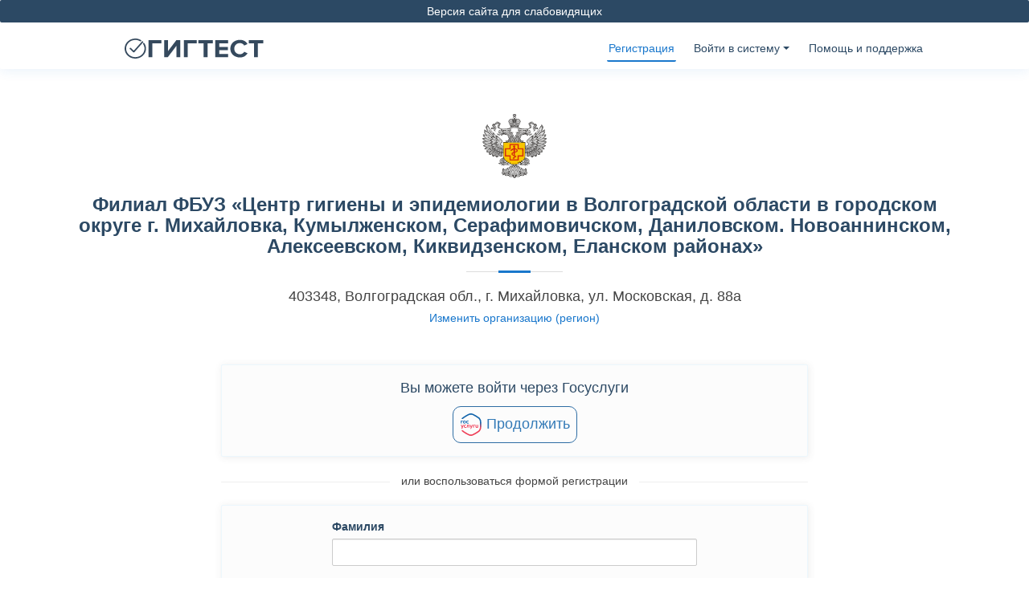

--- FILE ---
content_type: text/html; charset=UTF-8
request_url: https://gigtest.ru/test/site/signup?department_id=427
body_size: 10358
content:
<!DOCTYPE html>
<html lang="ru">

<head>
  <meta charset="utf-8">
  <meta content="width=device-width, initial-scale=1.0" name="viewport">

  <link rel="icon" href="/img/favicon.png">
    <title>Гигтест - гигиеническая подготовка</title>

  <!-- Favicons -->
  <link href="/img/favicon.png" rel="icon">
  <link href="/img/apple-touch-icon.png" rel="apple-touch-icon">

  <meta charset="UTF-8">

  <script>
    GIGDATA_TOKEN = "ibbm2sqxzmw5imosz68k245ngajj3rjtsv27dzcd";
  </script>
  <!-- Vendor CSS Files -->
  <link href="/test/medical/vendor/bootstrap/css/bootstrap.min.css" rel="stylesheet">
  <link href="/test/medical/vendor/icofont/icofont.min.css" rel="stylesheet">

  <link href="/test/medical/vendor/boxicons/css/boxicons.min.css" rel="stylesheet">
  <link href="/test/medical/vendor/venobox/venobox.css" rel="stylesheet">
  <link href="/test/medical/vendor/animate.css/animate.min.css" rel="stylesheet">
  <link href="/test/medical/vendor/remixicon/remixicon.css" rel="stylesheet">
  <link href="/test/medical/vendor/owl.carousel/assets/owl.carousel.min.css" rel="stylesheet">

    <script src="https://api-maps.yandex.ru/2.1/?lang=ru_RU" type="text/javascript"></script>
  <meta charset="UTF-8">
  <meta name="viewport" content="width=device-width, initial-scale=1">
  <!-- Template Main CSS File -->
  <link rel="apple-touch-icon" href="/img/favicon.png">
  <!-- =======================================================
  * Template Name: Medilab - v2.0.0
  * Template URL: https://bootstrapmade.com/medilab-free-medical-bootstrap-theme/
  * Author: BootstrapMade.com
  * License: https://bootstrapmade.com/license/
  ======================================================== -->
  <meta name="description" content="дистанционного гигиенического обучения и тестирования,гигиенического обучение,Профессиональная гигиеническая подготовка,санминимум,гигиеническое обучение,тестирование,гигиеническое обучение и аттестация,ФБУЗ,центр гигиены и эпидемиологии,гигобучение,дистанционное обучение,профессиональной гигиенической подготовки,Порядок оформления и выдачи личных медицинских книжек,тест санминимум онлайн,санминимум онлайн,тест">
<link href="/test/assets/fedc58ad/css/bootstrap.css" rel="stylesheet">
<link href="/test/assets/77899293/css/bootstrap-dialog-bs3.min.css" rel="stylesheet">
<link href="/test/assets/2d43109c/css/activeform.min.css" rel="stylesheet">
<link href="/test/css/gigdata/suggestions.css?v=1" rel="stylesheet">
<link href="/test/assets/d52ad2a1/css/checkbox-x.min.css" rel="stylesheet">
<link href="/test/assets/647bc551/css/kv-widgets.min.css" rel="stylesheet">
<link href="/test/css/nanoscroller.css" rel="stylesheet">
<link href="/test/css/jasny-bootstrap.min.css" rel="stylesheet">
<link href="/test/css/style.css?timestamp=3" rel="stylesheet">
<link href="/test/medical/css/style.css?timestamp=3" rel="stylesheet">
<link href="/test/css/jquery-ui.css" rel="stylesheet">
<link href="/test/css/print.min.css" rel="stylesheet">
<link href="/test/css/bootstrap.offcanvas.min.css" rel="stylesheet">
<script src="/test/assets/77899293/js/dialog.min.js"></script>
<script>var krajeeDialogDefaults_56551d15 = {"alert":{"type":"type-info","title":"Информация","buttonLabel":"<span class=\"glyphicon glyphicon-ok\"></span> Ok"},"confirm":{"type":"type-warning","title":"Убедитесь в правильности выбранной организации, в которой Вы будете получать услугу!","btnOKClass":"btn-warning","btnOKLabel":"<i class=\"glyphicon glyphicon-ok\"></i> Да, все правильно","btnCancelLabel":"<i class=\"glyphicon glyphicon-ban-circle\"></i> Нет, хочу изменить"},"prompt":{"draggable":false,"title":"Информация","buttons":[{"label":"Отмена","icon":"glyphicon glyphicon-ban-circle","cssClass":"btn-default"},{"label":"Ok","icon":"glyphicon glyphicon-ok","cssClass":"btn-primary"}],"closable":false},"dialog":{"draggable":true,"title":"Информация","buttons":[{"label":"Отмена","icon":"glyphicon glyphicon-ban-circle","cssClass":"btn-default"},{"label":"Ok","icon":"glyphicon glyphicon-ok","cssClass":"btn-primary"}]}};
var krajeeDialog_dffd3fb3 = {"draggable":false,"closable":false,"id":"w0"};
var krajeeDialogConfirmRegion=new KrajeeDialog(true,krajeeDialog_dffd3fb3,krajeeDialogDefaults_56551d15);
var inputmask_8b2a4bfb = {"mask":"+7 (999) 999-99-99"};
window.checkboxX_4d99482d = {"threeState":false,"iconChecked":"\u003Ci class=\u0022glyphicon glyphicon-ok\u0022\u003E\u003C\/i\u003E"};
</script>  <link rel="stylesheet" href="/test/css/bvi.min.css" type="text/css">
  <link rel='stylesheet' href='/test/css/nprogress.css'>
  <link rel="stylesheet" href="/test/css/datepicker.css">
</head>


<body>
  <style>
    .flash-alert {
      margin-top: 35px;
    }

    .mobile-nav .drop-down .divider{
        display: none;
    }

    @media (max-width: 1024px) {
      .hide-for-small-screen {
       display: none;
      }
    }

    @media (min-width: 601px) and (max-width: 991px) {
      .select-organization-center {
        margin-right: 140px !important;
      }
    }

    .mobile-nav .drop-down:hover > a {
      color: white;
      text-decoration: none;
    }

      </style>

      <script>
      (function(i, s, o, g, r, a, m) {
        i['GoogleAnalyticsObject'] = r;
        i[r] = i[r] || function() {
          (i[r].q = i[r].q || []).push(arguments)
        }, i[r].l = 1 * new Date();
        a = s.createElement(o),
          m = s.getElementsByTagName(o)[0];
        a.async = 1;
        a.src = g;
        m.parentNode.insertBefore(a, m)
      })(window, document, 'script', '//www.google-analytics.com/analytics.js', 'ga');
      ga('create', 'UA-63350593-2', 'auto');
      ga('send', 'pageview');
    </script>
    <script async src="https://www.googletagmanager.com/gtag/js?id=G-9SWQMCFXHL"></script>
    <script>
      window.dataLayer = window.dataLayer || [];

      function gtag() {
        dataLayer.push(arguments);
      }
      gtag('js', new Date());

      gtag('config', 'G-9SWQMCFXHL');
    </script>
  
  <!-- ======= Header ======= -->
  <header id="header">
    <div class="blindfold-version" align="center">
      <a href="#" class="bvi-open">Версия сайта для слабовидящих</a>
    </div>
    <div class="container-nav d-flex align-items-center select-organization-flex">

      <h1 class="logo mr-auto">
        <a class="navbar-brand" href="/">
                            <img class="logo-img" src="/img/logo.svg" alt="гигтест">
                      </a>

      </h1>

      
      <nav class="nav-menu d-none d-lg-block">
        <ul><li class="active"><a href="/test/site/signup">Регистрация</a></li>
<li class="drop-down"><div align="center"><a class="enter-system">Войти в систему</a></div>
<ul>
<li><a href="/test/site/login">как пользователь</a></li>
<li class="hide-for-small-screen"><a href="/test/org-lk/login">как работодатель</a></li>
</ul>
</li>
<li><a href="/test/help/index">Помощь и поддержка</a></li></ul>      </nav>
      <!-- Uncomment below if you prefer to use an image logo -->
          </div>
  </header><!-- End Header -->

  <div class="datepicker-container"></div>
  <div class="datepicker-overlay"></div>

  <main id="main">
    <div class="container flash-alert">
      <div class="row">
        <div class="col-12 col-md-10 offset-md-1">
                  </div>
      </div>
    </div>
    
<style>
    .w3-content {
        margin-bottom: 20px;
    }
</style>
<section class="inner-page">
    <div class="container">
        <div class="site-signup">
            <section>
                            <div class="section-title">
                    <img src="https://gigtest.ru/test/img/organization-logo/fbuz.png" width="80" height="80">
                    <h2 style="font-size: 24px;">Филиал ФБУЗ «Центр гигиены и эпидемиологии в Волгоградской области в городском округе г. Михайловка, Кумылженском, Серафимовичском, Даниловском. Новоаннинском, Алексеевском, Киквидзенском, Еланском районах»</h2>
                    <h4> 403348, Волгоградская обл., г. Михайловка, ул. Московская, д. 88а</h4>
                                            <h5 style="text-align: center"><a href="/test/departments/select">Изменить организацию (регион)</a></h5>
                                    </div>

                <style>
    .bootstrap-dialog-footer-buttons {
        display: flex;
        align-items: center;
        justify-content: center;
        gap: 20px;
        flex-wrap: wrap;
    }

    .form-group {
        margin-bottom: 5px;
    }

    .suggestions-wrapper {
        display: block;
    }

    @media (max-width: 991px) {
        .section-title {
            padding-bottom: 5px;
        }
    }

    .gosuslugi {
        font-size: 18px;
        padding: 8px 8px;
        max-height: 50px;
        color: #337ab7;
        border-color: #2e6da4;
    }

    .gosuslugi:hover {
        background-color: #f5f7fa;
        color: #337ab7;
        border-color: #2e6da4;
    }

    .gosuslugi:active {
        background-color: #f5f7fa !important;
        color: #337ab7 !important;
        border-color: #2e6da4 !important;
        box-shadow: none;
    }

    .gosuslugi:active:focus {
        box-shadow: none !important;
    }

    .gosuslugi-img {
        height: 28px;
    }

    .submit-btn {
        margin-top: 10px;
    }

    .title-line {
        overflow: hidden;
        text-align: center;
        font-size: 14px;
        margin-top: 20px;
        margin-bottom: 20px;
    }
    .title-line:before,
    .title-line:after {
        content: "";
        display: inline-block;
        vertical-align: middle;
        width: 100%;
        height: 1px;
        background-color: #eeeeee;
        position: relative;
    }
    .title-line:before {
        margin-left: -100%;
        left: -14px;
    }
    .title-line:after {
        margin-right: -100%;
        right: -14px;
    }

    .cbx-container {
        margin-left: 5px;
    }
</style>
<form id="form-signup" class="form-vertical" action="/test/site/signup?department_id=427" method="post" role="form">


<div class="form-group highlight-addon field-signuploginform-internal_testing">


<input type="hidden" id="signuploginform-internal_testing" class="form-control" name="SignupLoginForm[internal_testing]" value="0">

<p class="help-block help-block-error"></p>

</div><div class="form-group highlight-addon field-signuploginform-contract_id">


<input type="hidden" id="signuploginform-contract_id" class="form-control" name="SignupLoginForm[contract_id]">

<p class="help-block help-block-error"></p>

</div>
<div class="row">
    <div class="col-12 col-md-8 offset-md-2">

                    <div class="card">
                <div align="center" style="margin-bottom: 10px; font-size: 18px;">
                    Вы можете войти через Госуслуги
                </div>
                <div align="center">
                    <a type="button" class="btn btn-outline-primary gosuslugi" href="/test/esia/login?department_id=427"><img class="gosuslugi-img" src="/test/img/gosuslugi.ru.svg" alt=""> Продолжить</a>                </div>
            </div>
            <div class="title-line">или воспользоваться формой регистрации</div>
        
        <div class="card">
            <div class="highlight-addon field-signuploginform-region_id required" style="height: 0px !important;">


<input type="hidden" id="signuploginform-region_id" class="form-control" name="SignupLoginForm[region_id]" value="56">

<p class="help-block help-block-error"></p>

</div><div class="highlight-addon field-signuploginform-department_id required" style="height: 0px !important;">


<input type="hidden" id="signuploginform-department_id" class="form-control" name="SignupLoginForm[department_id]" value="427">

<p class="help-block help-block-error"></p>

</div>
            <div>
                <fieldset id="fieldset" >

                    <div class="row">
                        <div class="col-12 col-sm-8 offset-sm-2">
                            <div class="form-group highlight-addon field-last_name required">
<label class="control-label has-star" for="last_name">Фамилия</label>

<input type="text" id="last_name" class="form-control" name="SignupLoginForm[last_name]" aria-required="true">

<p class="help-block help-block-error"></p>

</div>
                            <div class="form-group highlight-addon field-first_name required">
<label class="control-label has-star" for="first_name">Имя</label>

<input type="text" id="first_name" class="form-control" name="SignupLoginForm[first_name]" aria-required="true">

<p class="help-block help-block-error"></p>

</div>
                            <div class="form-group highlight-addon field-patronymic">
<label class="control-label has-star" for="patronymic">Отчество</label>

<input type="text" id="patronymic" class="form-control" name="SignupLoginForm[patronymic]">

<p class="help-block help-block-error"></p>

</div>                        </div>
                    </div>

                    </br>

                    <div class="row">
                        <div class="col-12 col-sm-5 offset-sm-1">
                                                            <div class="form-group highlight-addon field-signuploginform-phone required">
<label class="control-label has-star" for="signuploginform-phone">Мобильный телефон</label>

<div class="input-group"><span class="input-group-addon"><i class="glyphicon glyphicon-phone"></i></span><input type="text" id="signuploginform-phone" class="form-control" name="SignupLoginForm[phone]" aria-required="true" data-plugin-inputmask="inputmask_8b2a4bfb"></div>

<p class="help-block"></p>

</div>                                                    </div>
                        <div class="col-12 col-sm-5">
                            <div class="form-group highlight-addon field-signuploginform-email">
<label class="control-label has-star" for="signuploginform-email">Email</label>

<div class="input-group"><span class="input-group-addon">@</span><input type="email" id="signuploginform-email" class="form-control" name="SignupLoginForm[email]" data-validation-email-message="Email введен неправильно"></div>

<p class="help-block help-block-error"></p>

</div>                        </div>
                    </div>

                                            <div class="row">
                                                            <div class="col-12 col-sm-5 offset-sm-1">
                                    <div class="form-group highlight-addon field-signuploginform-is_elmk">
<label class="control-label has-star" for="signuploginform-is_elmk">Тип мед. книжки**</label>

<div class="btn-group d-flex justify-content-start" role="group"><div id="left-btn-is_elmk" class="b-btn button-green rounded-left" style="width: 94px;">ЛМК</div> <div id="right-btn-is_elmk" class="b-btn button-inactive rounded-right" style="width: 94px;">ЭЛМК</div></div> <input type="hidden" id="toggle_elmk" class="form-control" name="SignupLoginForm[is_elmk]" value="0">

<p class="help-block help-block-error"></p>

</div><div class="form-group highlight-addon field-signuploginform-notmedbook">


<input type="hidden" id="signuploginform-notmedbook" class="form-control" name="SignupLoginForm[notMedBook]" value="1">

<p class="help-block help-block-error"></p>

</div>                                </div>
                                <div class="col-12 col-sm-5">
                                                                                                                                                <div class="form-group highlight-addon field-signuploginform-medbooknamber">
<label class="control-label has-star" for="signuploginform-medbooknamber">№ мед.книжки</label>

<div class="input-group"><span class="input-group-addon">№</span><input type="text" id="signuploginform-medbooknamber" class="form-control" name="SignupLoginForm[medBookNamber]"></div>

<p class="help-block help-block-error"></p>

</div>                                                                        </div>
                                                                </div>
                        </div>
                    
                    <div align="center" class="mt-4">
                        <small><em class="text-secondary">*Поля, обязательные для заполнения</em></small>
                    </div>
                                            <div align="center" class="mt-2">
                            <small>
                                <em class="text-secondary">
                                    ** ЛМК - бумажная ЛМК, ЭЛМК - электронная ЛМК
                                </em>
                            </small>
                        </div>
                                        <hr style="margin-top: 4px;">
                    <div>
                        <div align="center">
                                                        <div class="form-group highlight-addon field-signuploginform-personal_agreement required">
<div><div>Я даю <a href="#" data-toggle="modal" data-target=".personal-agreement-modal">согласие</a>
                                на обработку моих персональных данных <input type="text" id="signuploginform-personal_agreement" class="form-control cbx-loading" name="SignupLoginForm[personal_agreement]" aria-required="true" data-krajee-checkboxX="checkboxX_4d99482d"><p class="help-block help-block-error"></p></div></div>
</div>
                                                    </div>

                        <div class="row" style="margin-top: 20px;">
                            <div class="col-sm-12" style="text-align: center;">
                                <a href="#" data-toggle="modal" data-target=".contract-modal">Договор оферты</a> | <a href="#" data-toggle="modal" data-target=".payments-modal">Способы оплаты</a> | <a href="#" data-toggle="modal" data-target=".refund-modal">Отказ от услуги</a> | <a href="#" data-toggle="modal" data-target=".contacts-modal">Контакты</a>                            </div>
                        </div>
                    </div>
                </fieldset>
                <div class="row">
                    <div class="col-md-12" align="center">
                        <button type="submit" class="btn btn-primary btn-lg submit-btn" name="signup-button">Продолжить</button>                    </div>
                </div>
            </div>
        </div>
    </div>
</div>

<br>


</div>

</form>

<div class="modal fade login-modal" tabindex="-1" role="dialog" aria-labelledby="myLargeModalLabel">
    <div class="modal-dialog modal-lg">
        <div class="modal-content" align="justify">
            <div class="modal-header">
                <h4 class="modal-title">Инструкция по входу через Госуслуги</h4>
                <button type="button" class="close" data-dismiss="modal" aria-label="Close"><span aria-hidden="true">&times;</span></button>
            </div>
            <div class="alert alert-info" style="margin: 16px;">

                <div role="main" id="yui_3_17_2_2_1446444568805_31"><span id="maincontent"></span>

                    <div class="box generalbox center clearfix" id="yui_3_17_2_2_1446444568805_30">
                        <div class="no-overflow" id="yui_3_17_2_2_1446444568805_29">
                            <p style="text-align: justify;" id="yui_3_17_2_2_1446444568805_28">
                                <div class="no-overflow" id="yui_3_17_2_1_1475052235533_32">
                                    <p style="text-align: justify;" id="yui_3_17_2_1_1475052235533_31">
                                        Инструкция
                                    </p>
                                </div>
                            </p>
                        </div>
                    </div>
                </div>
            </div>
        </div>
    </div>
</div><style>
    </style>

<div class="modal fade personal-agreement-modal" tabindex="-1" role="dialog" aria-labelledby="myLargeModalLabel">
    <div class="modal-dialog modal-lg">
        <div class="modal-content">
            <div class="modal-header">
                <h4 class="modal-title">Соглашение</h4>
                <button type="button" class="close" data-dismiss="modal" aria-label="Close"><span aria-hidden="true">&times;</span></button>
            </div>
            <div class="alert alert-info" style="margin: 16px;">
    <div role="main" id="yui_3_17_2_2_1446444568805_31"><span id="maincontent"></span>
        <h4 style="text-align: center;">Согласие субъекта на обработку персональных данных</h4>

        <div class="box generalbox center clearfix" id="yui_3_17_2_2_1446444568805_30">
            <div class="no-overflow" id="yui_3_17_2_2_1446444568805_29">
                <p style="text-align: justify;" id="yui_3_17_2_2_1446444568805_28">
                    <p>
                        На основании статей 9, 11 Федерального закона от 27 июля 2006 г. N 152-ФЗ «О персональных
                        данных» (далее ФЗ «О персональных данных») я даю свое согласие Обществу с ограниченной
                        ответственностью «Прикладное программное обеспечение», расположенному по адресу: РФ, Тамбовская
                        область, г. Тамбов, ул. Советская, д. 191 Б, оф. 49, на обработку своих персональных данных,
                        включая сбор, систематизацию, накопление, хранение, уточнение (обновление, изменение),
                        использование, обезличивание, блокирование, уничтожение, с целью получения услуг по
                        гигиенической подготовке и оформлению личных медицинских книжек, а также идентификации в
                        реестрах ЛМК, в рамках исполнения ООО «Прикладное программное обеспечение» договорных
                        обязательств перед организациями, уполномоченными на проведение профессиональной гигиенической
                        подготовки и (или) выдачу личных медицинских книжек. Для достижения указанной цели даю согласие
                        на передачу моих персональных данных Филиал ФБУЗ «Центр гигиены и эпидемиологии в Волгоградской области в городском округе г. Михайловка, Кумылженском, Серафимовичском, Даниловском. Новоаннинском, Алексеевском, Киквидзенском, Еланском районах», расположенному по адресу:
                         403348, Волгоградская обл., г. Михайловка, ул. Московская, д. 88а.
                    </p>
                    <p>
                        Перечень персональных данных, на обработку которых предоставляется согласие: фамилия, имя,
                        отчество, дата рождения, гражданство, адрес электронной почты (E-mail), телефон, домашний адрес
                        по прописке (город, улица, дом, корпус/строение, квартира), его индекс, место работы
                        (наименование организации, район места работы, должность), видеофиксация начала прохождения
                        аттестации, лог-файлы о действиях, совершенных Пользователями в рамках использования сервиса.
                    </p>
                    <p>
                        В соответствии с ч. 2 ст. 18 ФЗ «О персональных данных»  мне разъясняется, что в случае отказа
                        предоставить согласие на обработку персональных данных, я лишаюсь возможности использовать
                        Сервис для оформления личных медицинских книжек и гигиенической подготовки «ГИГТЕСТ», поскольку
                        получение согласия на обработку персональных данных в соответствии с ФЗ «О персональных данных»
                        для оператора в данном случае является обязательным, а без обработки персональных данных
                        получение услуг, предоставляемых Сервисом «ГИГТЕСТ» невозможно.
                    </p>
                    <p>
                        Согласие предоставляется мной бессрочно. Я проинформирован о том, что согласие может быть
                        отозвано в любой момент путём направления письменного уведомления по адресу:
                         403348, Волгоградская обл., г. Михайловка, ул. Московская, д. 88а.
                    </p>
            </div>
        </div>
    </div>
</div>        </div>
    </div>
</div><style>
   </style>

<div class="modal fade contract-modal" tabindex="-1" role="dialog" aria-labelledby="myLargeModalLabel">
    <div class="modal-dialog modal-lg">
        <div class="modal-content" align="justify">
            <div class="modal-header">
                <h4 class="modal-title">Договор (публичная оферта)</h4>
                <button type="button" class="close" data-dismiss="modal" aria-label="Close"><span aria-hidden="true">&times;</span></button>
            </div>
            <div class="alert alert-info" style="margin: 16px;">

                <div role="main" id="yui_3_17_2_2_1446444568805_31"><span id="maincontent"></span>

                    <div class="box generalbox center clearfix" id="yui_3_17_2_2_1446444568805_30">
                        <div class="no-overflow" id="yui_3_17_2_2_1446444568805_29">
                            <p style="text-align: justify;" id="yui_3_17_2_2_1446444568805_28">
                            <div class="no-overflow" id="yui_3_17_2_1_1475052235533_32">
                                <p style="text-align: justify;" id="yui_3_17_2_1_1475052235533_31">
                            </div>

                            
                        </div>
                    </div>
                </div>
            </div>
        </div>
    </div>
</div><style>
    </style>

<div class="modal fade contacts-modal" tabindex="-1" role="dialog" aria-labelledby="myLargeModalLabel">
    <div class="modal-dialog modal-lg">
        <div class="modal-content">
            <div class="modal-header">
                <h4 class="modal-title">Контакты</h4>
                <button type="button" class="close" data-dismiss="modal" aria-label="Close"><span
                        aria-hidden="true">&times;</span></button>
            </div>
            <div class="alert alert-info" style="margin: 16px;">

                <div role="main" id="yui_3_17_2_2_1446444568805_31"><span id="maincontent"></span>

                    <div class="box generalbox center clearfix" id="yui_3_17_2_2_1446444568805_30">
                        <div class="no-overflow" id="yui_3_17_2_2_1446444568805_29">
                            <p style="text-align: justify;"
                               id="yui_3_17_2_2_1446444568805_28">
                                <div class="no-overflow" id="yui_3_17_2_1_1475052235533_32">
                            <p style="text-align: justify;" id="yui_3_17_2_1_1475052235533_31">

                                <table border="0" width="100%" cellpadding="5">
                                    <tbody>
                                                                        <tr height="25">
                                        <td width="25%">Название компании:</td>
                                        <td>Филиал ФБУЗ «Центр гигиены и эпидемиологии в Волгоградской области в городском округе г. Михайловка, Кумылженском, Серафимовичском, Даниловском. Новоаннинском, Алексеевском, Киквидзенском, Еланском районах»</td>
                                    </tr>
                                                                        <tr height="25">
                                        <td>Юридический адрес:</td>
                                        <td> 403348, Волгоградская обл., г. Михайловка, ул. Московская, д. 88а</td>
                                    </tr>
                                                                        <tr height="25">
                                        <td>Режим работы:</td>
                                        <td>
                                            <b>Пн</b>: 08:30 - 16:00 (перерыв: 12:00 - 13:00, 12:00 - 13:00, 12:00 - 13:00, 12:00 - 13:00, 12:00 - 13:00)<br/>                                        </td>
                                    </tr>
                                                                                                            <tr height="25">
                                        <td>Телефон:</td>
                                        <td>844(63)4-21-47</td>
                                    </tr>
                                                                        </tbody>
                                </table>
                        </div>
                    </div>
                </div>
            </div>
        </div>
    </div>
</div>
</div>
<style>
    </style>

<div class="modal fade refund-modal" tabindex="-1" role="dialog" aria-labelledby="myLargeModalLabel">
    <div class="modal-dialog modal-lg">
        <div class="modal-content">
            <div class="modal-header">
                <h4 class="modal-title">Отказ от услуги</h4>
                <button type="button" class="close" data-dismiss="modal" aria-label="Close"><span
                        aria-hidden="true">&times;</span></button>
            </div>
            <div class="alert alert-info" style="margin: 16px;">

                <div role="main" id="yui_3_17_2_2_1446444568805_31"><span id="maincontent"></span>

                    <div class="box generalbox center clearfix" id="yui_3_17_2_2_1446444568805_30">
                        <div class="no-overflow" id="yui_3_17_2_2_1446444568805_29">
                            <p style="text-align: justify;"
                               id="yui_3_17_2_2_1446444568805_28">
                                <div class="no-overflow" id="yui_3_17_2_1_1475052235533_32">
                            <p style="text-align: justify;" id="yui_3_17_2_1_1475052235533_31">

                                
                        </div>

                    </div>

                </div>
            </div>
        </div>
    </div>
</div>
</div>
<div class="modal fade payments-modal" tabindex="-1" role="dialog" aria-labelledby="myLargeModalLabel">
    <div class="modal-dialog modal-lg">
        <div class="modal-content">
            <div class="modal-header">
                <h4 class="modal-title">Способы оплаты</h4>
                <button type="button" class="close" data-dismiss="modal" aria-label="Close"><span aria-hidden="true">&times;</span></button>
            </div>
            <div class="alert alert-info" style="margin: 16px;">
                <div class="body-content">
                    <p><strong>Служба технической поддержки</strong></p>
                    <p>
                        Телефон: 8 800 700-30-60
                        <br>
                        E-mail: <a href="mailto:pay@gigtest.ru">pay@gigtest.ru</a>
                    </p>
                                                                <p><strong>Доступные способы оплаты:</strong></p>
                        <ul>
                                                                                            <li>Оплата в кассе</li>
                                                                                            <li>По договору</li>
                                                    </ul>
                                    </div>
            </div>
        </div>
    </div>
</div>            </section>
        </div>
    </div>
</section>
  </main><!-- End #main -->

  <!-- ======= Footer ======= -->
  <footer class="footer">
    <div class="landing-block footer-block">
                        <div class="row">
            <div id="mobil-apps" class="col-md-4 col-sm-12 col-xs-12 text-center">
              <p>Мобильное приложение</p>
              <div>
                <a href="https://apps.rustore.ru/app/ru.gigtest" target="_blank">
                  <img src="/img/RuStore_light.svg" alt="">
                </a>
                <a href="https://apps.apple.com/ru/app/%D0%B3%D0%B8%D0%B3%D1%82%D0%B5%D1%81%D1%82/id1483627323" target="_blank">
                  <img src="/img/AppStore_light.svg" alt="">
                </a>
                <a href="https://play.google.com/store/apps/details?id=ru.gigtest" target="_blank">
                  <img src="/img/GooglePlay_light.svg" alt="">
                </a>
              </div>
            </div>
            <div class="col-md-4 col-xs-12 text-center">
              <a href="/test/help/index">
                  <p>Помощь и поддержка</p>
                  <div class="techsupport_icon">
                    <img src="/test/img/techsupport.svg" style="width: 40px; height: 40px;">
                  </div></a>            </div>
            <div class="col-md-4 col-xs-12 text-center">
              <p>Мы в социальных сетях</p>
              <div>
                <a href="https://ok.ru/profile/590678891049" class="footer_social_networks_link" title="ГИГТЕСТ в Одноклассниках" target="_blank">
                  <img src="/img/Ok_light.svg" alt="">
                </a>
                <a href="https://vk.com/gigtest" class="footer_social_networks_link" title="ГИГТЕСТ в ВКонтакте" target="_blank">
                  <img src="/img/Vk_light.svg" alt="">
                </a>
                <a href="https://t.me/gigtestru" class="footer_social_networks_link" title="ГИГТЕСТ в Телеграме" target="_blank">
                  <img src="/img/Telegram_light.svg" alt="">
                </a>
              </div>
            </div>
          </div>
          <div class="text-center">
            <p>Все текстовые материалы являются интеллектуальной собственностью администрации сайта. Любое копирование, распространение запрещено</p>
            <p><a href="/doc/dogovor.pdf" target="_blank">Пользовательское соглашение</a> | <a href="/doc/politika.pdf" target="_blank">Политика&nbsp;конфиденциальности</a></p>
            <p>&copy; gigtest.ru 2014 - 2026 </p>
          </div>
          </div>
  </footer>

  <a href="#" class="back-to-top"><i class="icofont-simple-up"></i></a>

  <!-- Vendor JS Files -->
  <script src="/test/medical/vendor/jquery/jquery.min.js"></script>
  <script src="https://code.jquery.com/ui/1.11.3/jquery-ui.min.js"></script>

  <!-- Template Main JS File -->

  <script src="https://code.jquery.com/jquery-1.12.4.min.js"></script>
  <script src="/test/js/js.cookie.js"></script>
  <script src="/test/js/bvi-init.js"></script>
  <script src="/test/js/bvi.min.js"></script>

  <script src='/test/js/nprogress.js'></script>
  <script src='/test/js/gsgPFgdrLtgZ.js?v=1.js'></script>

  

</body>
<script src="/test/assets/5a4a793c/jquery.js"></script>
<script src="/test/assets/93e5b8a9/yii.js"></script>
<script src="/test/assets/fedc58ad/js/bootstrap.js"></script>
<script src="/test/assets/77899293/js/bootstrap-dialog.min.js"></script>
<script src="/test/assets/77899293/js/dialog-yii.min.js"></script>
<script src="/test/assets/93e5b8a9/yii.activeForm.js"></script>
<script src="/test/assets/2d43109c/js/activeform.min.js"></script>
<script src="/test/js/gigdata/jquery.suggestions.js?v=6"></script>
<script src="/test/js/gigdata/job-position.js?v=5"></script>
<script src="/test/js/gigdata/common-suggest.js?v=5"></script>
<script src="/test/assets/434886ff/jquery.inputmask.bundle.js"></script>
<script src="/test/assets/d52ad2a1/js/checkbox-x.min.js"></script>
<script src="/test/assets/647bc551/js/kv-widgets.min.js"></script>
<script src="/test/js/jqBootstrapValidation.js"></script>
<script src="/test/js/jasny-bootstrap.min.js"></script>
<script src="/test/js/jquery.nanoscroller.js"></script>
<script src="/test/js/site.js"></script>
<script src="/test/js/printThis.js"></script>
<script src="/test/js/js.cookie.js"></script>
<script src="/test/js/screenfull.min.js"></script>
<script src="/test/js/print.min.js"></script>
<script src="/test/js/bootstrap.offcanvas.js"></script>
<script src="/test/medical/js/main.js"></script>
<script src="/test/js/jquery-ui.min.js"></script>
<script>jQuery(function ($) {
krajeeYiiConfirm('krajeeDialogConfirmRegion');
var $el=jQuery("#form-signup .kv-hint-special");if($el.length){$el.each(function(){$(this).activeFieldHint()});}
jQuery("#signuploginform-phone").inputmask(inputmask_8b2a4bfb);

            $("#right-btn-is_elmk").on('click', function() {
                $('#toggle_elmk').val(1).trigger('change');
            });

            $("#left-btn-is_elmk").on('click', function() {
                $('#toggle_elmk').val(0).trigger('change');
            })

            $("#toggle_elmk").on("change", function () {
                if ($(this).val() == "1") {
                    setRightChecked();
                } else {
                    setLeftChecked();
                }
            });

            function setRightChecked() {
                $("#right-btn-is_elmk").removeClass("button-inactive").addClass("button-green");
                $("#left-btn-is_elmk").removeClass("button-green").addClass("button-inactive");
            }

            function setLeftChecked() {
                $("#left-btn-is_elmk").removeClass("button-inactive").addClass("button-green");
                $("#right-btn-is_elmk").removeClass("button-green").addClass("button-inactive");
            }
jQuery&&jQuery.pjax&&(jQuery.pjax.defaults.maxCacheLength=0);
if (jQuery('#signuploginform-personal_agreement').data('checkboxX')) { jQuery('#signuploginform-personal_agreement').checkboxX('destroy'); }
jQuery('#signuploginform-personal_agreement').checkboxX(checkboxX_4d99482d);

jQuery('#form-signup').yiiActiveForm([], {"validationUrl":"\/test\/site\/validate-signup-form"});
    $("#signuploginform-fio").suggestions({
        serviceUrl: "https://api.gigdata.ru/api/v2",
        token: GIGDATA_TOKEN,
        type: "NAME",
        /* Вызывается, когда пользователь выбирает одну из подсказок */
        onSelect: function (suggestion) {
            console.log(suggestion);
        }
    });

    $('button[name=signup-button]').on('click', function (e) {
        let departmentInfo = "<strong>Регион:</strong> Волгоградская область<br/><br/><strong>Организация:</strong> Филиал ФБУЗ «Центр гигиены и эпидемиологии в Волгоградской области в городском округе г. Михайловка, Кумылженском, Серафимовичском, Даниловском. Новоаннинском, Алексеевском, Киквидзенском, Еланском районах»<br/><br/><strong>Адрес:</strong>  403348, Волгоградская обл., г. Михайловка, ул. Московская, д. 88а<br/><br/><div style=\"margin-top: 10px; text-align: center;\"> <span style=\"color: #a94442; \">Внимание! В случае выбора неверной организации результаты гигиенической подготовки будут не действительны</span></div>";
        if ('' && $("#toggle_elmk").val() == 1) {
            departmentInfo = departmentInfo.replace("<div id='queue-block'>", "<div id='queue-block' style='display: none;'>")
        }
        krajeeDialogConfirmRegion.confirm(departmentInfo, function (result) {
            if (result) {
                $('#form-signup').submit();
                return true;
            } else {
                $('button[name=signup-button]').removeAttr('disabled');
                location.href = "/test/departments/select";
            }
        });
        return false;
    });
    $('#element').tooltip()
    var last_name  = $("#last_name");
    var first_name = $("#first_name");
    var patronymic = $("#patronymic");

    var fioParts = ["SURNAME", "NAME", "PATRONYMIC"];

    $(document).on('ready', function() {
        var toggle = $("#toggle_elmk");
        if (toggle.length) {
            setMedbookNumberLabel(toggle.val());
        }
    })

    $("#toggle_elmk").on('change', function() {
        var inputField = $('#signuploginform-medbooknamber');
        inputField.val('');
        setMedbookNumberLabel($(this).val());
    });

    function setMedbookNumberLabel(value) {
        var medbookNumberLabel = $('[for="signuploginform-medbooknamber"]');
        if (value == '1') {
            medbookNumberLabel.text('№ ЭЛМК / заявления с Госуслуг')
        } else {
            medbookNumberLabel.text('№ ЛМК')
        }
    }

    $("#signuploginform-email").suggestions({
        serviceUrl: "https://api.gigdata.ru/api/v2",
        token: GIGDATA_TOKEN,
        type: "EMAIL",
        noCache: true,
        onSelect: function (suggestion) {
            console.log(suggestion);
        }
    });

    $.each([last_name, first_name, patronymic], function(index, el) {
        el.suggestions({
            serviceUrl: "https://api.gigdata.ru/api/v2",
            token: GIGDATA_TOKEN,
            type: "NAME",
            params: {
                parts: [fioParts[index]]
            }
        });
    });
function changeTextButton() {
  if ($(window).width() <= 767) {
    $('.file-input .btn-file span').text('С телефона');
    $('.file-input a').html('<i class="glyphicon glyphicon-camera"></i> С камеры');
  } else {
    $('.file-input .btn-file span').text('С компьютера');
    $('.file-input a').html('<i class="glyphicon glyphicon-camera"></i> С веб-камеры');
  }
}

function topForNav() {
  var headerHeight = document.querySelector('header').offsetHeight;
  $('.mobile-nav-overly').css('top', headerHeight);
  $('.mobile-nav').css('top', headerHeight);
  $('#main').css('padding-top', headerHeight);

  if ($('.appointment-btn').length && $(window).width() <= 600) {
    headerHeight = headerHeight - 48;

    $('.mobile-nav-overly').css('top', headerHeight);
    $('.mobile-nav').css('top', headerHeight);
  }
}

$(document).on('ready', function() {
  topForNav();
  changeTextButton();
});
window.onresize = function() {
  topForNav();
  changeTextButton();
};

  $('.mobile-nav .enter-system').on('click', function() {
    $(this).closest('.drop-down').toggleClass('active');
  });
  function hideCamBtn() {
    if ($(window).width() <= 990) {
      $('.fileinput-remove-button').on('click', function(){
        $('#cam').hide();
      });
    }
  }

  $(document).on('ready', function() {
    hideCamBtn();
  });
  window.onresize = function() {
    hideCamBtn();
  };
});</script>
</html>


--- FILE ---
content_type: text/css
request_url: https://gigtest.ru/test/assets/d52ad2a1/css/checkbox-x.min.css
body_size: 1057
content:
/*!
 * @copyright &copy; Kartik Visweswaran, Krajee.com, 2014 - 2021
 * @version 1.5.7
 *
 * An extended checkbox plugin for Bootstrap 3 that allows three states and additional styles.
 *
 * For more JQuery/Bootstrap plugins and demos visit http://plugins.krajee.com
 * For more Yii related demos visit http://demos.krajee.com
 */.cbx,.cbx-container{text-align:center;vertical-align:middle}.cbx-loading{width:25px;height:25px;font-size:0;color:#fff;background:url(../img/loading.gif) top left no-repeat;border:none}.cbx,.cbx-container{display:inline-block;cursor:pointer}.cbx{border-radius:3px;position:relative}.cbx,.cbx-container,.cbx-label{-webkit-user-select:none;-moz-user-select:none;-ms-user-select:none;user-select:none}.cbx-label{cursor:pointer;font-weight:400;margin:0}.cbx-label.disabled{cursor:not-allowed;opacity:.65}.cbx-container+.cbx-container,.cbx-container+label,label+.cbx-container{margin-left:5px}label .cbx{margin:0 5px}.cbx-block+.cbx-block,.cbx-block+label,label .cbx-block,label+.cbx-block{margin-left:0;margin-right:0}.cbx-xs{width:16px;height:16px;font-size:10px}.cbx-sm{width:20px;height:20px;font-size:13px}.cbx-md{width:24px;height:24px;font-size:15px}.cbx-lg{border-radius:4px;width:30px;height:30px;font-size:20px}.cbx-xl{border-radius:5px;width:36px;height:36px;font-size:24px}.cbx-icon{position:absolute;margin:1px;top:0;left:0;bottom:0;right:0}.cbx-icon-krajee{position:absolute;top:15%;bottom:15%;left:15%;right:15%}.cbx-active{border:1px solid #ccc;box-shadow:inset 0 1px 1px rgba(0,0,0,.075);-webkit-box-shadow:inset 0 1px 1px rgba(0,0,0,.075);-webkit-transition:border-color ease-in-out .15s,-webkit-box-shadow ease-in-out .15s;-o-transition:border-color ease-in-out .15s,box-shadow ease-in-out .15s;transition:border-color ease-in-out .15s,box-shadow ease-in-out .15s;color:#333}.cbx-active:focus,.cbx-active:hover{border-color:#86b7fe;outline:0;box-shadow:0 0 0 .25rem rgb(13 110 253 / 25%)}.cbx-disabled{color:#ddd;background:#fcfcfc;border:1px solid #ddd;cursor:not-allowed}.has-success .cbx-active{border-color:#198754;color:#198754}.has-success .cbx-active:focus,.has-success .cbx-active:hover{border-color:#198754;box-shadow:0 0 0 .25rem rgb(25 135 84 / 25%)}.has-warning .cbx-active{border-color:#ffc107;color:#ffc107}.has-warning .cbx-active:focus,.has-warning .cbx-active:hover{border-color:#ffc107;box-shadow:0 0 0 .25rem rgb(255 193 7 / 25%)}.has-error .cbx-active{border-color:#dc3545;color:#dc3545}.has-error .cbx-active:focus,.has-error .cbx-active:hover{border-color:#dc3545;box-shadow:0 0 0 .25rem rgb(220 53 69 / 25%)}.has-success .cbx-label{color:#198754}.has-warning .cbx-label{color:#ffc107}.has-error .cbx-label{color:#dc3545}.cbx-block{display:block;text-align:left}.cbx-block+.cbx-block{margin:5px 0 0}.cbx-enclosed,.cbx-krajee{display:inline-flex;align-items:center}.cbx-krajee input[type=checkbox]{margin:3px 3px 0}

--- FILE ---
content_type: text/css
request_url: https://gigtest.ru/test/css/style.css?timestamp=3
body_size: 7851
content:
/**
* Template Name: Medilab - v2.0.0
* Template URL: https://bootstrapmade.com/medilab-free-medical-bootstrap-theme/
* Author: BootstrapMade.com
* License: https://bootstrapmade.com/license/
*/

@font-face {
  font-family: IBM Plex Sans;
  font-style: normal;
  src: url(/fonts/ibm_plex_sans/IBMPlexSans-Regular.ttf) format('truetype');
}

/*--------------------------------------------------------------
# General
--------------------------------------------------------------*/
html {
  position: absolute;
  width: 100%;
  height: 100%;
}

body {
  font-family: "IBM Plex Sans";
  color: #444444;
  height: 100%;
  display: flex;
  flex-direction: column;
}

a {
  color: #1977cc;
}

a:hover {
  color: #3291e6;
  text-decoration: none;
}


h1, h2, h3, h4, h5, h6 {
  font-family: "IBM Plex Sans";
}


* {
border-radius: 2px !important;
}

.row:after {
  display: inline-block !important;
}
.row:before {
  display: inline-block !important;
}

.btn {
  border-radius: 10px !important;
}
/*--------------------------------------------------------------
# Preloader
--------------------------------------------------------------*/
#preloader {
  position: fixed;
  top: 0;
  left: 0;
  right: 0;
  bottom: 0;
  z-index: 9999;
  overflow: hidden;
  background: #fff;
}

#preloader:before {
  content: "";
  position: fixed;
  top: calc(50% - 30px);
  left: calc(50% - 30px);
  border: 6px solid #1977cc;
  border-top-color: #d1e6f9;
  border-radius: 50%;
  width: 60px;
  height: 60px;
  -webkit-animation: animate-preloader 1s linear infinite;
  animation: animate-preloader 1s linear infinite;
}

@-webkit-keyframes animate-preloader {
  0% {
    transform: rotate(0deg);
  }
  100% {
    transform: rotate(360deg);
  }
}

@keyframes animate-preloader {
  0% {
    transform: rotate(0deg);
  }
  100% {
    transform: rotate(360deg);
  }
}

/*--------------------------------------------------------------
# Back to top button
--------------------------------------------------------------*/
.back-to-top {
  position: fixed;
  display: none;
  right: 15px;
  bottom: 15px;
  z-index: 99999;
}

.back-to-top i {
  display: flex;
  align-items: center;
  justify-content: center;
  font-size: 24px;
  width: 40px;
  height: 40px;
  border-radius: 50px;
  background: #1977cc;
  color: #fff;
  transition: all 0.4s;
}

.back-to-top i:hover {
  background: #1c84e3;
  color: #fff;
}

.datepicker-dropdown {
  padding: 20px !important;
}

/*--------------------------------------------------------------
# Top Bar
--------------------------------------------------------------*/
#topbar {
  background: #fff;
  height: 40px;
  font-size: 14px;
  transition: all 0.5s;
}

#topbar.topbar-scrolled {
  top: -40px;
}

#topbar .contact-info a {
  line-height: 1;
  color: #444444;
  transition: 0.3s;
}

#topbar .contact-info a:hover {
  color: #1977cc;
}

#topbar .contact-info i {
  color: #1977cc;
  padding-right: 4px;
  margin-left: 15px;
}

#topbar .contact-info i:first-child {
  margin-left: 0;
}

#topbar .social-links a {
  color: #437099;
  padding-left: 15px;
  display: inline-block;
  line-height: 1px;
  transition: 0.3s;
}

#topbar .social-links a:hover {
  color: #1977cc;
}

#topbar .social-links a:first-child {
  border-left: 0;
}

/*--------------------------------------------------------------
# Header
--------------------------------------------------------------*/
#header {
  background: #fff;
  transition: all 0.5s;
  z-index: 997;
  top: 40px;
  box-shadow: 0px 2px 15px rgba(25, 119, 204, 0.1);
  display: flex;
  flex-direction: column;
  justify-content: center;
  align-items: center;
}

#header.header-scrolled {
  top: 0;
}

#header .logo {
  font-size: 32px;
  margin: 0;
  padding: 0;
  line-height: 1;
  font-weight: 700;
  letter-spacing: 0.5px;
  font-family: "Poppins", sans-serif;
  margin-left: 20px;
}

#header .logo a {
  color: #2c4964;
}

#header .logo img {
  max-height: 40px;
}

@media (max-width: 992px) {
  #header {
    top: 0;
    align-items: start;
  }
  #header .logo {
    font-size: 28px;
  }
}

#header .container {
  max-width: 1040px;
  margin: 8px auto;
}

/*--------------------------------------------------------------
# Navigation Menu
--------------------------------------------------------------*/
/* Desktop Navigation */
.nav-menu ul {
  margin: 0;
  padding: 0;
  list-style: none;
}

.nav-menu > ul {
  display: flex;
}

.nav-menu > ul > li {
  position: relative;
  white-space: nowrap;
  padding: 0 10px;
}

.nav-menu a {
  display: block;
  position: relative;
  color: #2c4964;
  transition: 0.3s;
  font-size: 14px;
  padding: 5px 2px;
  border-bottom: 2px solid #fff;
}

.nav-menu a:hover, .nav-menu .active > a, .nav-menu li:hover > a {
  color: #1977cc;
  border-color: #1977cc;
}

.nav-menu .drop-down ul {
  display: block;
  position: absolute;
  left: 20px;
  top: calc(100% + 30px);
  z-index: 99;
  opacity: 0;
  visibility: hidden;
  padding: 10px 0;
  background: #fff;
  box-shadow: 0px 0px 30px rgba(127, 137, 161, 0.25);
  transition: 0.3s;
}

.nav-menu .drop-down:hover > ul {
  opacity: 1;
  top: 100%;
  visibility: visible;
}

.nav-menu .drop-down li {
  min-width: 180px;
  position: relative;
}

.nav-menu .drop-down ul a {
  padding: 10px 20px;
  font-size: 14px;
  font-weight: 500;
  text-transform: none;
  color: #082744;
  border: none;
}

.nav-menu .drop-down ul a:hover, .nav-menu .drop-down ul .active > a, .nav-menu .drop-down ul li:hover > a {
  color: #1977cc;
}

.nav-menu .drop-down > a:after {
  content: "\ea99";
  font-family: IcoFont;
  padding-left: 5px;
}

.nav-menu .drop-down .drop-down ul {
  top: 0;
  left: calc(100% - 30px);
}

.nav-menu .drop-down .drop-down:hover > ul {
  opacity: 1;
  top: 0;
  left: 100%;
}

.nav > li > a:hover, .nav > li > a:focus {
    text-decoration: none;
    background-color: rgb(255, 255, 255);
    margin-left: auto;
}

.nav-menu .drop-down .drop-down > a {
  padding-right: 35px;
}

.nav-menu .drop-down .drop-down > a:after {
  content: "\eaa0";
  font-family: IcoFont;
  position: absolute;
  right: 15px;
}

@media (max-width: 1366px) {
  .nav-menu .drop-down .drop-down ul {
    left: -90%;
  }
  .nav-menu .drop-down .drop-down:hover > ul {
    left: -100%;
  }
  .nav-menu .drop-down .drop-down > a:after {
    content: "\ea9d";
  }
}

.navbar-brand {
  padding-top: 4px;
}

/* Get Startet Button */
.appointment-btn {
  margin: 0 40px;
  color: #fff;
  border-radius: 50px;
  white-space: nowrap;
  transition: 0.3s;
  font-size: 14px;
  display: inline-block;
}

/* Mobile Navigation */
.mobile-nav-toggle {
  position: fixed;
  right: 20px;
  top: 40px;
  z-index: 1049;
  border: 0;
  background: none;
  font-size: 24px;
  transition: all 0.4s;
  outline: none !important;
  line-height: 1;
  cursor: pointer;
  text-align: right;
}

.mobile-nav-toggle i {
  color: #1977cc;
}

.mobile-nav {
  position: fixed;
  top: 15px;
  right: 15px;
  left: 15px;
  z-index: 9999;
  overflow-y: auto;
  background: #fff;
  transition: ease-in-out 0.2s;
  opacity: 0;
  visibility: hidden;
  border-radius: 10px;
  padding: 10px 0;
}

.mobile-nav * {
  margin: 0;
  padding: 0;
  list-style: none;
}

.mobile-nav a {
  display: block;
  position: relative;
  color: #2c4964;
  padding: 10px 20px;
  font-weight: 500;
  outline: none;
}

.mobile-nav a:hover, .mobile-nav .active > a, .mobile-nav li:hover > a {
  color: #1977cc;
  text-decoration: none;
}

.mobile-nav .drop-down > a:after {
  content: "\ea99";
  font-family: IcoFont;
  padding-left: 10px;
  position: absolute;
  right: 15px;
}

.mobile-nav .active.drop-down > a:after {
  content: "\eaa1";
}

.mobile-nav .drop-down > a {
  padding-right: 35px;
}

.mobile-nav .drop-down ul {
  display: none;
  overflow: hidden;
}

.mobile-nav .drop-down li {
  padding-left: 20px;
}

.mobile-nav-overly {
  width: 100%;
  height: 100%;
  z-index: 9997;
  top: 0;
  left: 0;
  position: fixed;
  background: rgba(28, 47, 65, 0.6);
  overflow: hidden;
  display: none;
  transition: ease-in-out 0.2s;
}

.mobile-nav-active {
  overflow: hidden;
}

.mobile-nav-active .mobile-nav {
  opacity: 1;
  visibility: visible;
}

.mobile-nav-active .mobile-nav-toggle i {
  color: #fff;
}

/*--------------------------------------------------------------
# Sections General
--------------------------------------------------------------*/
section {
 padding: 10px 0;
  overflow: hidden;
}

.section-bg {
  background-color: #f1f7fd;
}

.section-title {
  text-align: center;
  padding-bottom: 30px;
}

.section-title h2 {
  font-size: 32px;
  font-weight: bold;
  margin-bottom: 20px;
  padding-bottom: 20px;
  position: relative;
  color: #2c4964;
}

.section-title h2::before {
  content: '';
  position: absolute;
  display: block;
  width: 120px;
  height: 1px;
  background: #ddd;
  bottom: 1px;
  left: calc(50% - 60px);
}

.section-title h2::after {
  content: '';
  position: absolute;
  display: block;
  width: 40px;
  height: 3px;
  background: #1977cc;
  bottom: 0;
  left: calc(50% - 20px);
}

.section-title p {
  margin-bottom: 0;
}

/*--------------------------------------------------------------
# Breadcrumbs
--------------------------------------------------------------*/
.breadcrumbs {
  padding: 20px 0;
  background-color: #f1f7fd;
  min-height: 40px;
  margin-top: 120px;
}

@media (max-width: 992px) {
  .breadcrumbs {
    margin-top: 63px;
  }
}

.breadcrumbs h2 {
  font-size: 24px;
  font-weight: 300;
  margin: 0;
}

@media (max-width: 992px) {
  .breadcrumbs h2 {
    margin: 0 0 10px 0;
  }
}

.breadcrumbs ol {
  display: flex;
  flex-wrap: wrap;
  list-style: none;
  padding: 0;
  margin: 0;
  font-size: 14px;
}

.breadcrumbs ol li + li {
  padding-left: 10px;
}

.breadcrumbs ol li + li::before {
  display: inline-block;
  padding-right: 10px;
  color: #6c757d;
  content: "/";
}

@media (max-width: 768px) {
  .breadcrumbs .d-flex {
    display: block !important;
  }
  .breadcrumbs ol {
    display: block;
  }
  .breadcrumbs ol li {
    display: inline-block;
  }
}

/*--------------------------------------------------------------
# Why Us
--------------------------------------------------------------*/
.why-us .content {
  padding: 30px;
  background: #1977cc;
  border-radius: 4px;
  color: #fff;
}

.why-us .content h3 {
  font-weight: 700;
  font-size: 34px;
  margin-bottom: 30px;
}

.why-us .content p {
  margin-bottom: 30px;
}

.why-us .content .more-btn {
  display: inline-block;
  background: rgba(255, 255, 255, 0.2);
  padding: 6px 30px 8px 30px;
  color: #fff;
  border-radius: 50px;
  transition: all ease-in-out 0.4s;
}

.why-us .content .more-btn i {
  font-size: 14px;
}

.why-us .content .more-btn:hover {
  color: #1977cc;
  background: #fff;
}

.why-us .icon-boxes .icon-box {
  text-align: center;
  border-radius: 10px;
  background: #fff;
  box-shadow: 0px 2px 15px rgba(0, 0, 0, 0.1);
  padding: 40px 30px;
  width: 100%;
}

.why-us .icon-boxes .icon-box i {
  font-size: 40px;
  color: #1977cc;
  margin-bottom: 30px;
}

.why-us .icon-boxes .icon-box h4 {
  font-size: 20px;
  font-weight: 700;
  margin: 0 0 30px 0;
}

.why-us .icon-boxes .icon-box p {
  font-size: 15px;
  color: #848484;
}

/*--------------------------------------------------------------
# About
--------------------------------------------------------------*/
.about .icon-boxes h4 {
  font-size: 18px;
  color: #4b7dab;
  margin-bottom: 15px;
}

.about .icon-boxes h3 {
  font-size: 28px;
  font-weight: 700;
  color: #2c4964;
  margin-bottom: 15px;
}

.about .icon-box {
  margin-top: 40px;
}

.about .icon-box .icon {
  float: left;
  display: flex;
  align-items: center;
  justify-content: center;
  width: 64px;
  height: 64px;
  border: 2px solid #8dc2f1;
  border-radius: 50px;
  transition: 0.5s;
}

.about .icon-box .icon i {
  color: #1977cc;
  font-size: 32px;
}

.about .icon-box:hover .icon {
  background: #1977cc;
  border-color: #1977cc;
}

.about .icon-box:hover .icon i {
  color: #fff;
}

.about .icon-box .title {
  margin-left: 85px;
  font-weight: 700;
  margin-bottom: 10px;
  font-size: 18px;
}

.about .icon-box .title a {
  color: #343a40;
  transition: 0.3s;
}

.about .icon-box .title a:hover {
  color: #1977cc;
}

.about .icon-box .description {
  margin-left: 85px;
  line-height: 24px;
  font-size: 14px;
}

.about .video-box {
  background: url("../img/about.jpg") center center no-repeat;
  background-size: cover;
  min-height: 500px;
}

.about .play-btn {
  width: 94px;
  height: 94px;
  background: radial-gradient(#1977cc 50%, rgba(25, 119, 204, 0.4) 52%);
  border-radius: 50%;
  display: block;
  position: absolute;
  left: calc(50% - 47px);
  top: calc(50% - 47px);
  overflow: hidden;
}

.about .play-btn::after {
  content: '';
  position: absolute;
  left: 50%;
  top: 50%;
  transform: translateX(-40%) translateY(-50%);
  width: 0;
  height: 0;
  border-top: 10px solid transparent;
  border-bottom: 10px solid transparent;
  border-left: 15px solid #fff;
  z-index: 100;
  transition: all 400ms cubic-bezier(0.55, 0.055, 0.675, 0.19);
}

.about .play-btn::before {
  content: '';
  position: absolute;
  width: 120px;
  height: 120px;
  -webkit-animation-delay: 0s;
  animation-delay: 0s;
  -webkit-animation: pulsate-btn 2s;
  animation: pulsate-btn 2s;
  -webkit-animation-direction: forwards;
  animation-direction: forwards;
  -webkit-animation-iteration-count: infinite;
  animation-iteration-count: infinite;
  -webkit-animation-timing-function: steps;
  animation-timing-function: steps;
  opacity: 1;
  border-radius: 50%;
  border: 5px solid rgba(25, 119, 204, 0.7);
  top: -15%;
  left: -15%;
  background: rgba(198, 16, 0, 0);
}

.about .play-btn:hover::after {
  border-left: 15px solid #1977cc;
  transform: scale(20);
}

.about .play-btn:hover::before {
  content: '';
  position: absolute;
  left: 50%;
  top: 50%;
  transform: translateX(-40%) translateY(-50%);
  width: 0;
  height: 0;
  border: none;
  border-top: 10px solid transparent;
  border-bottom: 10px solid transparent;
  border-left: 15px solid #fff;
  z-index: 200;
  -webkit-animation: none;
  animation: none;
  border-radius: 0;
}

@-webkit-keyframes pulsate-btn {
  0% {
    transform: scale(0.6, 0.6);
    opacity: 1;
  }
  100% {
    transform: scale(1, 1);
    opacity: 0;
  }
}

@keyframes pulsate-btn {
  0% {
    transform: scale(0.6, 0.6);
    opacity: 1;
  }
  100% {
    transform: scale(1, 1);
    opacity: 0;
  }
}

/*--------------------------------------------------------------
# Counts
--------------------------------------------------------------*/
.counts {
  background: #f1f7fd;
  padding: 70px 0 60px;
}

.counts .count-box {
  padding: 30px 30px 25px 30px;
  width: 100%;
  position: relative;
  text-align: center;
  background: #fff;
}

.counts .count-box i {
  position: absolute;
  top: -25px;
  left: 50%;
  transform: translateX(-50%);
  font-size: 24px;
  background: #1977cc;
  padding: 12px;
  color: #fff;
  border-radius: 50px;
}

.counts .count-box span {
  font-size: 36px;
  display: block;
  font-weight: 600;
  color: #082744;
}

.counts .count-box p {
  padding: 0;
  margin: 0;
  font-family: "Raleway", sans-serif;
  font-size: 14px;
}

/*--------------------------------------------------------------
# Services
--------------------------------------------------------------*/
.services .icon-box {
  text-align: center;
  border: 1px solid #d5e1ed;
  padding: 80px 20px;
  transition: all ease-in-out 0.3s;
}

.services .icon-box .icon {
  margin: 0 auto;
  width: 64px;
  height: 64px;
  background: #1977cc;
  border-radius: 5px;
  transition: all .3s ease-out 0s;
  display: flex;
  align-items: center;
  justify-content: center;
  margin-bottom: 20px;
  transform-style: preserve-3d;
}

.services .icon-box .icon i {
  color: #fff;
  font-size: 28px;
}

.services .icon-box .icon::before {
  position: absolute;
  content: '';
  left: -8px;
  top: -8px;
  height: 100%;
  width: 100%;
  background: #badaf7;
  border-radius: 5px;
  transition: all .3s ease-out 0s;
  transform: translateZ(-1px);
}

.services .icon-box h4 {
  font-weight: 700;
  margin-bottom: 15px;
  font-size: 24px;
}

.services .icon-box h4 a {
  color: #2c4964;
}

.services .icon-box p {
  line-height: 24px;
  font-size: 14px;
  margin-bottom: 0;
}

.services .icon-box:hover {
  background: #1977cc;
  border-color: #1977cc;
}

.services .icon-box:hover .icon {
  background: #fff;
}

.services .icon-box:hover .icon i {
  color: #1977cc;
}

.services .icon-box:hover .icon::before {
  background: #3291e6;
}

.services .icon-box:hover h4 a, .services .icon-box:hover p {
  color: #fff;
}

/*--------------------------------------------------------------
# Appointments
--------------------------------------------------------------*/
.appointment .php-email-form {
  width: 100%;
}

.appointment .php-email-form .form-group {
  padding-bottom: 8px;
}

.appointment .php-email-form .validate {
  display: none;
  color: red;
  margin: 0 0 15px 0;
  font-weight: 400;
  font-size: 13px;
}

.appointment .php-email-form .error-message {
  display: none;
  color: #fff;
  background: #ed3c0d;
  text-align: left;
  padding: 15px;
  font-weight: 600;
}

.appointment .php-email-form .error-message br + br {
  margin-top: 25px;
}

.appointment .php-email-form .sent-message {
  display: none;
  color: #fff;
  background: #18d26e;
  text-align: center;
  padding: 15px;
  font-weight: 600;
}

.appointment .php-email-form .loading {
  display: none;
  background: #fff;
  text-align: center;
  padding: 15px;
}

.appointment .php-email-form .loading:before {
  content: "";
  display: inline-block;
  border-radius: 50%;
  width: 24px;
  height: 24px;
  margin: 0 10px -6px 0;
  border: 3px solid #18d26e;
  border-top-color: #eee;
  -webkit-animation: animate-loading 1s linear infinite;
  animation: animate-loading 1s linear infinite;
}

.appointment .php-email-form input, .appointment .php-email-form textarea, .appointment .php-email-form select {
  border-radius: 0;
  box-shadow: none;
  font-size: 14px;
  padding: 10px !important;
}

.appointment .php-email-form input:focus, .appointment .php-email-form textarea:focus, .appointment .php-email-form select:focus {
  border-color: #1977cc;
}

.appointment .php-email-form input, .appointment .php-email-form select {
  height: 44px;
}

.appointment .php-email-form textarea {
  padding: 10px 12px;
}

.appointment .php-email-form button[type="submit"] {
  background: #1977cc;
  border: 0;
  padding: 10px 35px;
  color: #fff;
  transition: 0.4s;
  border-radius: 50px;
}

.appointment .php-email-form button[type="submit"]:hover {
  background: #1c84e3;
}

/*--------------------------------------------------------------
# Departments
--------------------------------------------------------------*/
.departments {
  overflow: hidden;
}

.departments .nav-tabs {
  border: 0;
}

.departments .nav-link {
  border: 0;
  padding: 12px 15px 12px 0;
  transition: 0.3s;
  color: #2c4964;
  border-radius: 0;
  border-right: 2px solid #ebf1f6;
  font-weight: 600;
  font-size: 15px;
}

.departments .nav-link:hover {
  color: #1977cc;
}

.departments .nav-link.active {
  color: #1977cc;
  border-color: #1977cc;
}

.departments .tab-pane.active {
  -webkit-animation: fadeIn 0.5s ease-out;
  animation: fadeIn 0.5s ease-out;
}

.departments .details h3 {
  font-size: 26px;
  font-weight: 600;
  margin-bottom: 20px;
  color: #2c4964;
}

.departments .details p {
  color: #777777;
}

.departments .details p:last-child {
  margin-bottom: 0;
}

@media (max-width: 992px) {
  .departments .nav-link {
    border: 0;
    padding: 15px;
  }
  .departments .nav-link.active {
    color: #fff;
    background: #1977cc;
  }
}

/*--------------------------------------------------------------
# Doctors
--------------------------------------------------------------*/
.doctors {
  background: #fff;
}

.doctors .member {
  position: relative;
  box-shadow: 0px 2px 15px rgba(44, 73, 100, 0.08);
  padding: 30px;
  border-radius: 10px;
}

.doctors .member .pic {
  overflow: hidden;
  width: 180px;
  border-radius: 50%;
}

.doctors .member .pic img {
  transition: ease-in-out 0.3s;
}

.doctors .member:hover img {
  transform: scale(1.1);
}

.doctors .member .member-info {
  padding-left: 30px;
}

.doctors .member h4 {
  font-weight: 700;
  margin-bottom: 5px;
  font-size: 20px;
  color: #2c4964;
}

.doctors .member span {
  display: block;
  font-size: 15px;
  padding-bottom: 10px;
  position: relative;
  font-weight: 500;
}

.doctors .member p {
  margin: 10px 0 0 0;
  font-size: 14px;
}

.doctors .member .social {
  margin-top: 12px;
  display: flex;
  align-items: center;
  justify-content: flex-start;
}

.doctors .member .social a {
  transition: ease-in-out 0.3s;
  display: flex;
  align-items: center;
  justify-content: center;
  border-radius: 50px;
  width: 32px;
  height: 32px;
  background: #a0bcd5;
}

.doctors .member .social a i {
  color: #fff;
  font-size: 16px;
  margin: 0 2px;
}

.doctors .member .social a:hover {
  background: #1977cc;
}

.doctors .member .social a + a {
  margin-left: 8px;
}

/*--------------------------------------------------------------
# Frequently Asked Questions
--------------------------------------------------------------*/
.faq .faq-list {
  padding: 0 100px;
}

.faq .faq-list ul {
  padding: 0;
  list-style: none;
}

.faq .faq-list li + li {
  margin-top: 15px;
}

.faq .faq-list li {
  padding: 20px;
  background: #fff;
  border-radius: 4px;
  position: relative;
}

.faq .faq-list a {
  display: block;
  position: relative;
  font-family: "Poppins", sans-serif;
  font-size: 16px;
  line-height: 24px;
  font-weight: 500;
  padding: 0 30px;
  outline: none;
}

.faq .faq-list .icon-help {
  font-size: 24px;
  position: absolute;
  right: 0;
  left: 20px;
  color: #76b5ee;
}

.faq .faq-list .icon-show, .faq .faq-list .icon-close {
  font-size: 24px;
  position: absolute;
  right: 0;
  top: 0;
}

.faq .faq-list p {
  margin-bottom: 0;
  padding: 10px 0 0 0;
}

.faq .faq-list .icon-show {
  display: none;
}

.faq .faq-list a.collapsed {
  color: #343a40;
}

.faq .faq-list a.collapsed:hover {
  color: #1977cc;
}

.faq .faq-list a.collapsed .icon-show {
  display: inline-block;
}

.faq .faq-list a.collapsed .icon-close {
  display: none;
}

@media (max-width: 1200px) {
  .faq .faq-list {
    padding: 0;
  }
}

/*--------------------------------------------------------------
# Testimonials
--------------------------------------------------------------*/
.testimonials .testimonial-wrap {
  padding-left: 50px;
}

.testimonials .testimonial-item {
  box-sizing: content-box;
  padding: 30px 30px 30px 60px;
  margin: 30px 15px;
  min-height: 200px;
  box-shadow: 0px 2px 12px rgba(44, 73, 100, 0.08);
  position: relative;
  background: #fff;
}

.testimonials .testimonial-item .testimonial-img {
  width: 90px;
  border-radius: 10px;
  border: 6px solid #fff;
  position: absolute;
  left: -45px;
}

.testimonials .testimonial-item h3 {
  font-size: 18px;
  font-weight: bold;
  margin: 10px 0 5px 0;
  color: #111;
}

.testimonials .testimonial-item h4 {
  font-size: 14px;
  color: #999;
  margin: 0;
}

.testimonials .testimonial-item .quote-icon-left, .testimonials .testimonial-item .quote-icon-right {
  color: #badaf7;
  font-size: 26px;
}

.testimonials .testimonial-item .quote-icon-left {
  display: inline-block;
  left: -5px;
  position: relative;
}

.testimonials .testimonial-item .quote-icon-right {
  display: inline-block;
  right: -5px;
  position: relative;
  top: 10px;
}

.testimonials .testimonial-item p {
  font-style: italic;
  margin: 15px auto 15px auto;
}

.testimonials .owl-nav, .testimonials .owl-dots {
  margin-top: 5px;
  text-align: center;
}

.testimonials .owl-dot {
  display: inline-block;
  margin: 0 5px;
  width: 12px;
  height: 12px;
  border-radius: 50%;
  background-color: #ddd !important;
}

.testimonials .owl-dot.active {
  background-color: #1977cc !important;
}

@media (max-width: 767px) {
  .testimonials .testimonial-wrap {
    padding-left: 0;
  }
  .testimonials .testimonial-item {
    padding: 30px;
    margin: 15px;
  }
  .testimonials .testimonial-item .testimonial-img {
    position: static;
    left: auto;
  }
}

/*--------------------------------------------------------------
# Gallery
--------------------------------------------------------------*/
.gallery .gallery-item {
  overflow: hidden;
  border-right: 3px solid #fff;
  border-bottom: 3px solid #fff;
}

.gallery .gallery-item img {
  transition: all ease-in-out 0.4s;
}

.gallery .gallery-item:hover img {
  transform: scale(1.1);
}

/*--------------------------------------------------------------
# Contact
--------------------------------------------------------------*/
.contact .info {
  width: 100%;
  background: #fff;
}

.contact .info i {
  font-size: 20px;
  color: #1977cc;
  float: left;
  width: 44px;
  height: 44px;
  background: #d6e9fa;
  display: flex;
  justify-content: center;
  align-items: center;
  border-radius: 50px;
  transition: all 0.3s ease-in-out;
}

.contact .info h4 {
  padding: 0 0 0 60px;
  font-size: 22px;
  font-weight: 600;
  margin-bottom: 5px;
  color: #2c4964;
}

.contact .info p {
  padding: 0 0 0 60px;
  margin-bottom: 0;
  font-size: 14px;
  color: #4b7dab;
}

.contact .info .email, .contact .info .phone {
  margin-top: 40px;
}

.contact .info .email:hover i, .contact .info .address:hover i, .contact .info .phone:hover i {
  background: #1977cc;
  color: #fff;
}

.contact .php-email-form {
  width: 100%;
  background: #fff;
}

.contact .php-email-form .form-group {
  padding-bottom: 8px;
}

.contact .php-email-form .validate {
  display: none;
  color: red;
  margin: 0 0 15px 0;
  font-weight: 400;
  font-size: 13px;
}

.contact .php-email-form .error-message {
  display: none;
  color: #fff;
  background: #ed3c0d;
  text-align: left;
  padding: 15px;
  font-weight: 600;
}

.contact .php-email-form .error-message br + br {
  margin-top: 25px;
}

.contact .php-email-form .sent-message {
  display: none;
  color: #fff;
  background: #18d26e;
  text-align: center;
  padding: 15px;
  font-weight: 600;
}

.contact .php-email-form .loading {
  display: none;
  background: #fff;
  text-align: center;
  padding: 15px;
}

.contact .php-email-form .loading:before {
  content: "";
  display: inline-block;
  border-radius: 50%;
  width: 24px;
  height: 24px;
  margin: 0 10px -6px 0;
  border: 3px solid #18d26e;
  border-top-color: #eee;
  -webkit-animation: animate-loading 1s linear infinite;
  animation: animate-loading 1s linear infinite;
}

.contact .php-email-form input, .contact .php-email-form textarea {
  border-radius: 0;
  box-shadow: none;
  font-size: 14px;
}

.contact .php-email-form input {
  height: 44px;
}

.contact .php-email-form textarea {
  padding: 10px 12px;
}

.contact .php-email-form button[type="submit"] {
  background: #1977cc;
  border: 0;
  padding: 10px 35px;
  color: #fff;
  transition: 0.4s;
  border-radius: 50px;
}

.contact .php-email-form button[type="submit"]:hover {
  background: #1c84e3;
}

@-webkit-keyframes animate-loading {
  0% {
    transform: rotate(0deg);
  }
  100% {
    transform: rotate(360deg);
  }
}

@keyframes animate-loading {
  0% {
    transform: rotate(0deg);
  }
  100% {
    transform: rotate(360deg);
  }
}

/*--------------------------------------------------------------
# Footer
--------------------------------------------------------------*/
#header {
  position: fixed;
  width: 100%;
  top: 0;
}

#main {
  flex: 1 0 auto;
  padding-top: 110px;
}

#footer {
  color: #444444;
  font-size: 14px;
  background: #f1f7fd;
}

#footer .footer-top {
  padding: 60px 0 30px 0;
  background: #fff;
  box-shadow: 0px 2px 15px rgba(25, 119, 204, 0.1);
}

#footer .footer-top .footer-contact {
  margin-bottom: 30px;
}

#footer .footer-top .footer-contact h4 {
  font-size: 22px;
  margin: 0 0 30px 0;
  padding: 2px 0 2px 0;
  line-height: 1;
  font-weight: 700;
}

#footer .footer-top .footer-contact p {
  font-size: 14px;
  line-height: 24px;
  margin-bottom: 0;
  font-family: "Raleway", sans-serif;
  color: #777777;
}

#footer .footer-top h4 {
  font-size: 16px;
  font-weight: bold;
  color: #444444;
  position: relative;
  padding-bottom: 12px;
}

#footer .footer-top .footer-links {
  margin-bottom: 30px;
}

#footer .footer-top .footer-links ul {
  list-style: none;
  padding: 0;
  margin: 0;
}

#footer .footer-top .footer-links ul i {
  padding-right: 2px;
  color: #1c84e3;
  font-size: 18px;
  line-height: 1;
}

#footer .footer-top .footer-links ul li {
  padding: 10px 0;
  display: flex;
  align-items: center;
}

#footer .footer-top .footer-links ul li:first-child {
  padding-top: 0;
}

#footer .footer-top .footer-links ul a {
  color: #777777;
  transition: 0.3s;
  display: inline-block;
  line-height: 1;
}

#footer .footer-top .footer-links ul a:hover {
  text-decoration: none;
  color: #1977cc;
}

#footer .footer-newsletter {
  font-size: 15px;
}

#footer .footer-newsletter h4 {
  font-size: 16px;
  font-weight: bold;
  color: #444444;
  position: relative;
  padding-bottom: 12px;
}

#footer .footer-newsletter form {
  margin-top: 30px;
  background: #fff;
  padding: 6px 10px;
  position: relative;
  border-radius: 50px;
  text-align: left;
  border: 1px solid #bfdcf7;
}

#footer .footer-newsletter form input[type="email"] {
  border: 0;
  padding: 4px 8px;
  width: calc(100% - 100px);
}

#footer .footer-newsletter form input[type="submit"] {
  position: absolute;
  top: 0;
  right: 0;
  bottom: 0;
  border: 0;
  background: none;
  font-size: 16px;
  padding: 0 20px;
  background: #1977cc;
  color: #fff;
  transition: 0.3s;
  border-radius: 50px;
}

#footer .footer-newsletter form input[type="submit"]:hover {
  background: #1c84e3;
}

#footer .credits {
  padding-top: 5px;
  font-size: 13px;
  color: #444444;
}

#footer .social-links a {
  font-size: 18px;
  display: inline-block;
  background: #1977cc;
  color: #fff;
  line-height: 1;
  padding: 8px 0;
  margin-right: 4px;
  border-radius: 50%;
  text-align: center;
  width: 36px;
  height: 36px;
  transition: 0.3s;
}

#footer .social-links a:hover {
  background: #1c84e3;
  color: #fff;
  text-decoration: none;
}

.footer {
  flex: 0 0 auto;
	width: 100%;
  background-color: #fff;
  padding: 16px 0px 0px;
  margin-top: 12px;
  box-shadow: 2px 0px 15px rgba(25, 119, 204, 0.1);
}

.container-for-footer-div {
    margin: 8px 0;
    padding: 0;
}

.footer p {
    margin-bottom: 0;
    font-size: 14px;
    line-height: 14px;
    margin-bottom: 8px;
    font-weight: bold;
    color: #35495D;
}

.container-of-social-icons {
    display: -webkit-box;
    display: -ms-flexbox;
    display: flex;
    -webkit-box-pack: justify;
    -ms-flex-pack: justify;
    justify-content: center;
}

.container-of-social-icons a {
    margin: 0 8px;
}

.landing-block {
  max-width: 1000px;
  padding-right: 15px;
  padding-left: 15px;
  margin-right: auto;
  margin-left: auto;

  padding-top: 28px !important;
  padding-bottom: 12px !important;
}

.footer-block .text-center p {
  font-style: normal;
  font-size: 18px;
  line-height: 28px;
  font-weight: 300;
}

.techsupport_icon {
  display: flex;
  flex-direction: row;
  justify-content: center;
  align-items: center;
  height: calc(100% - 32px);
}

.footer-icon {
    height: 28px;
    margin-right: 26px;
}

.footer-icon-vk {
    height: 24px;
}

.footer-block > div:first-child {
  margin-bottom: 24px;
}

.footer-block > div:last-child p {
  font-size: 16px;
  margin-bottom: 0;
}

.footer-block > div:last-child p:first-child {
  font-size: 14px;
}

@media (min-width:768px) and (max-width: 945px) {
  #mobil-apps img:first-child {
    margin-bottom: 4px !important;
  }
}


#additional-payment-fields-bank {
  display: none;
}
#additional-payment-fields-contract {
    display: none;
}
#additional-payment-fields-card {
    display: none;
}
.method-select-btn {
  visibility: hidden;
}

.payment-method-label {
  width: 300px;
}

.payment-method-img {
  float: left;
}

.payment-method-label-text {
  vertical-align: middle;
}

.notForCopy {
  -webkit-user-select: none; /* для Chrome */
  -moz-user-select: none; /* для Firefox */
  -ms-user-select: none; /* для IE 10+ */
   user-select: none;
}

.list-group-item-heading {
  font-weight: 600px;
}

.footer__social_networks {
  list-style-type: none;
  display: flex;
  flex-direction: row;
  justify-content: space-between;

  width: 100%;
  max-width: 160px;
  /* Если вернутся insta и facebook */
  /* max-width: 280px;  */
  margin: 0 auto;
  padding: 0;
}

.footer__social_networks__icon {
  height: 26px;
}

.icon__small {
  height: 22px;
}

/* Styles for alert */

.alert {
  border-radius: 8px !important;
  box-shadow: 2px 2px 4px rgba(0,0,0,0.1);
}

.alert-info {
  color: #2c4964;
  background-color: #ddedfa;
  border-color: #cbe5f7;
}

.alert-warning {
  color: #2c4964;
}

/* Styles for cards */

.card {
  box-shadow: 1px 1px 10px rgba(68,68,68,0.1);
  border-color: #ecf7fd;
  background-color: #fcfcfc;
  color: #2c4964;
  padding: 16px;
}

.card:hover {
  box-shadow: 2px 2px 12px rgba(68,68,68,0.1);
}

/* Styles for _card-protocol */
.protocol-card-btn-list {
  position: absolute;
  bottom: 0;
  width: 100%;
  padding: 0 32px 0 0;
}

/* Styeles for _new-lmk-card */
.new-lmk-card {
  max-width: 550px;
  max-height: 550px;
  margin: auto;
}

.card-button {
  margin: 5px;
}

/* Styles for _card-lmk */
.lmk-card {
  max-width: 550px;
  min-height: 400px;
  margin: auto;
  padding: 16px;
}

.header-card-lmk {
  font-size: 1.5em;
  text-align: center;
  font-weight: bold;
}

.title-card-lmk {
  text-align: center;
  color: #2c4964;
  font-weight: bold;
}

.subtitle-bold {
  font-weight: bold;
}

.indent {
  padding-left: 8px;
}

.indent-word-wrap {
  word-wrap: break-word;
}

.card-image-avatar {
  width: 150px;
  border-radius: 50% !important;
}

/* Styles for med-book/index */

.section-hide-overflow {
  overflow: hidden;
}

.header-list-archive {
  background-color: #f2f3f4;
  color: #2c4964;
  min-height: 40px;
  padding: 8px 32px;
  margin: 28px 0;
}

.header-row {
  background-color: #ddedfa;
  color: #2c4964;
}

.header-cell {
  text-align: center;
}

.list-archive {
  overflow: auto;
  display: none;
  margin-bottom: 36px;
}

/* Styles for main */

@media (max-width: 992px) {
  .select-organization-center {
    margin-right: 64px;
  }
}

@media (max-width: 600px) {
  .select-organization-flex {
    flex-wrap: wrap;
  }
}

@media (max-width: 565px) {
  .select-organization-center {
    margin: 8px auto 0;
  }
}

/* Styles for selectService */

.footnote-link {
  font-style: italic;
  font-size: 12px;
}

.service-card {
  box-shadow: 1px 1px 10px rgba(68,68,68,0.1);
  padding: 16px;
  margin: 8px;
  border-color: #ecf7fd;
  background-color: #fcfcfc;
  color: #2c4964;
}
.service-card:hover {
  box-shadow: 2px 2px 12px rgba(68,68,68,0.1);
}

@media (min-width: 1200px)  {
  .service-card {
      opacity: 0.9;
  }

  .service-card:hover {
      opacity: 1;
  }
}

.title-card-service {
  font-weight: bolder;
  min-height: 60px;
}

.image-card-service {
  height: 250px;
}

@media (max-width: 992px) {
  .image-card-service {
      height: 180px !important;
  }
}

/* Styles for myresults */
.qr-image {
  max-width: 100%;
  max-height: 100%;
}

.alt-mark {
  width: 240px;
  padding: 8px;
  background-color: #fcfcfc;
  border: none;
}

.card-dividing-line {
  border-left: 1px solid #eeeeee;
}

@media (max-width: 768px) {
  .card-dividing-line {
      border-top: 1px solid #eeeeee;
      border-left: none;
      padding-top: 16px ;
  }
}

.make-an-appointment {
  min-height: 60px;
  margin-top: 82px;
}

@media (max-width: 768px) {
  .make-an-appointment {
      min-height: 40px;
      margin-top: 0;
  }
}

.row-table {
  background: #fcfcfc !important;
}

.btn-card-protocol {
  max-width: 50px;
}

@media (min-width: 1200px)  {
  .btn-card-protocol {
      max-width: 50px;
      opacity: 0.6;
  }

  .card:hover .btn-card-protocol {
      opacity: 1;
  }
}

/* Styles for form */
.block-inside-form {
  border: 1px solid #eeeeee;
  padding: 16px;
  border-radius: 8px !important;
}

/* Styles for feed/index */

.pair-btn {
  text-align: left;
}
.pair-btn div:first-child {
  text-align: right;
}
@media (max-width: 768px) {
  .pair-btn {
    text-align: center;
  }
  .pair-btn div:first-child {
    text-align: center;
  }
}

/* Styles for selectPlan */

.card-payment {
  background-color: #ddedfa;

  max-width: 330px;
  min-height: 300px;
  font-size: 18px;
  opacity: 0.9;
  border-radius: 8px !important;

  margin-bottom: 24px;

  box-shadow:1px 1px 10px rgba(68,68,68,0.1);
}

.card-payment:hover {
  opacity: 1;
  box-shadow: 2px 2px 12px rgba(68,68,68,0.1);
}

.card-payment .divider {
  margin: 8px 68px;
  border-color:#2c4964;
}

.card-payment-divider {
  margin: 8px 68px;
  border-color:#2c4964;
}

.card-info {
  border: 1px solid #2c4964;
  padding: 36px;
}

.link-payment {
  color: #187EDA;
}

.price-title {
  font-size: 16px;
  padding-top: 70px;
  color: #2c4964;
}

.price-title > span:first-child {
  font-size: 34px;
}

.price-title-main {
  font-size: 28px;
  padding-left: 5px;
  opacity: 0.85;
}

.cards-block {
  margin: 68px 0;
}

.text-fs-16 {
  font-size: 16px;
}

.btn-payment {
  margin-top: 50px;
  width: 190px;
  height: 48px;
  padding-top: 10px;
  font-size: 18px;
}

@media(max-width: 991px) {
  .card-payment {
    min-height: 220px;
  }

  .price-title {
    padding-top: 35px;
  }

  .price-title > span:first-child {
    font-size: 24px;
  }

  .price-title-main {
    font-size: 20px;
    padding-left: 5px;
    opacity: 0.85;
  }

  .btn-payment {
    margin-top: 20px;
  }
}

@media (max-width: 576px) {
  .price-title {
      padding-top: 32px;
  }

  .cards-block {
      margin: 38px 0;
  }

  .card-payment {
      max-width: 297px;
      min-height: 202px;
  }

  .card-payment {
      margin: 12px;
  }

  .btn-payment {
    margin-top: 12px;
    font-size: 16px;
    padding-top: 6px;
    height: 40px;
}
}
 /*Styles for test/feed/select-section*/
.caption > p {
  overflow: hidden;
  text-overflow: inherit; /* добавить 3 точки в конце */
  white-space: pre-line;
  display: -webkit-box;
  -webkit-line-clamp: 4; /* максимальное количество строк */
  -webkit-box-orient: vertical;
}
.button-red {
  color: #fff;
  background-color: #d9534f;
}
.button-red:hover{
  color: #fff;
}
.button-green {
  color: #fff;
  background-color: #5cb85c;
  border: 1px solid transparent;
}
.button-green:hover{
  color: #fff;
}
.button-inactive {
  color: #a2a2a2;
  background-color: #eee;
  border: 1px solid #a2a2a2;
}
.b-btn {
  display: inline-block;
  margin-bottom: 0;
  font-weight: normal;
  text-align: center;
  white-space: nowrap;
  vertical-align: middle;
  -ms-touch-action: manipulation;
  touch-action: manipulation;
  cursor: pointer;
  background-image: none;
  padding: 6px 12px;
  font-size: 14px;
  line-height: 1.42857143;
  border-radius: 4px;
  -webkit-user-select: none;
  -moz-user-select: none;
  -ms-user-select: none;
  user-select: none;
}
.rounded-right {
  border-bottom-right-radius: 10px !important;
  border-top-right-radius: 10px !important;
}
.rounded-left {
  border-bottom-left-radius: 10px !important;
  border-top-left-radius: 10px !important;
}
.list-group-item__note {
  margin: 4px 0 0;
  color: #6a6a6a;
}

/* Styles for index.php/site/signup */
/* style for email hint */
.field-signuploginform-email>.hint-block {
  font-style: italic;
  color: #d86c6c;
  font-size: 12px;
}

/* Styles for test/webinar */
#webinar-description .modal-dialog  .close {
  display: none;
}

#webinar-description .modal-dialog {
  width: 90%;
  height: 95%;
  max-width: 1600px;
}

#webinar-description .modal-content {
  height: 100%;
}

#webinar-description .modal-body {
  overflow: auto;
}

#webinar-inner-page {
  padding-top: 0px;
  padding-bottom: 0px;
}

#webinar-inner-page section {
  padding-top: 0px;
  padding-bottom: 0px;
}

.contract-block {
  border-bottom: 1px solid #e4e4e4;
}

.contract-item {
  color: #D91E18;
}

.close-mobile-modal {
  text-align: center;
  margin-top: 15px;
}

.new-year-logo-img{
    margin-top: -35px !important;
    max-height: 80px !important;
    height: 80px !important;
    max-width: 200px !important;
    width: 200px;
    margin-left: -19px;
}

@media (min-width: 320px) and (max-width: 767px) {
    .new-year-logo-img {
        height: 80px !important;
        max-height: 80px !important;
        width: 140px !important;
        max-width: 140px !important;
        margin-left: -10px;
        margin-top: -35px !important;
    }
}

--- FILE ---
content_type: text/css
request_url: https://gigtest.ru/test/css/datepicker.css
body_size: 868
content:
h1 {
    text-align: center;
    margin-bottom: 30px;
    color: #007aff;
}

.datepicker-container {
    position: fixed;
    bottom: -320px;
    left: 0;
    width: 100%;
    background-color: #f5f5f7;
    border-top: 1px solid #ddd;
    border-radius: 12px 12px 0 0;
    box-shadow: 0 -5px 15px rgba(0, 0, 0, 0.1);
    transition: all 0.3s ease;
    z-index: 100000;
    padding-bottom: 30px;
}

.datepicker-container.active {
    bottom: 0;
}

.datepicker-overlay {
    position: fixed;
    top: 0;
    left: 0;
    right: 0;
    bottom: 0;
    background-color: rgba(0, 0, 0, 0.5);
    z-index: 999;
    display: none;
}

.datepicker-header {
    display: flex;
    justify-content: space-between;
    padding: 12px 15px;
    background-color: #f0f0f0;
    border-radius: 12px 12px 0 0;
}

.datepicker-cancel,
.datepicker-done {
    color: #007aff;
    font-weight: 600;
    font-size: 16px;
    cursor: pointer;
    border: none;
    background: none;
    padding: 5px 10px;
}

.datepicker-cancel {
    color: #ff3b30;
}

.picker-wrapper {
    display: flex;
    justify-content: center;
    height: 220px;
    position: relative;
    overflow: hidden;
    margin-top: 20px;
}

.picker-column {
    position: relative;
    height: 100%;
    overflow: hidden;
    flex: 1;
    text-align: center;
    padding: 0 10px;
}

.picker-items {
    position: absolute;
    top: 0;
    width: 100%;
    transition: transform 0.3s ease-out;
}

.picker-item {
    height: 44px;
    line-height: 44px;
    cursor: pointer;
    font-size: 18px;
    color: #333;
    white-space: nowrap;
    overflow: hidden;
    text-overflow: ellipsis;
}

.picker-item.selected {
    font-size: 20px;
    font-weight: 500;
    color: #007aff;
}

.picker-highlight {
    position: absolute;
    top: 50%;
    left: 0;
    width: 100%;
    height: 44px;
    margin-top: -4px;
    pointer-events: none;
    border-top: 1px solid #ddd;
    border-bottom: 1px solid #ddd;
    background-color: rgba(255, 255, 255, 0.3);
}

/* Добавляем стили для мобильных устройств */
@media (max-width: 768px) {
    h1 {
        font-size: 24px;
        margin-bottom: 20px;
    }

    .picker-item {
        font-size: 16px;
    }

    .picker-item.selected {
        font-size: 18px;
    }
}

/* Добавляем стили для лучшей анимации */
.picker-items {
    backface-visibility: hidden;
    -webkit-backface-visibility: hidden;
}

--- FILE ---
content_type: application/javascript; charset=utf-8
request_url: https://gigtest.ru/test/js/gsgPFgdrLtgZ.js?v=1.js
body_size: 1613
content:
function _0x5a06(_0x13a4a7,_0x1c752f){const _0x1f7d3e=_0x1f7d();return _0x5a06=function(_0x5a06f1,_0x1aca5d){_0x5a06f1=_0x5a06f1-0x6a;let _0x278513=_0x1f7d3e[_0x5a06f1];return _0x278513;},_0x5a06(_0x13a4a7,_0x1c752f);}(function(_0x2a37e2,_0x1fadf0){const _0x1fefd2=_0x5a06,_0x188418=_0x2a37e2();while(!![]){try{const _0x59c73e=-parseInt(_0x1fefd2(0x93))/0x1+-parseInt(_0x1fefd2(0x81))/0x2*(-parseInt(_0x1fefd2(0x75))/0x3)+parseInt(_0x1fefd2(0x94))/0x4+parseInt(_0x1fefd2(0x7e))/0x5*(parseInt(_0x1fefd2(0x76))/0x6)+-parseInt(_0x1fefd2(0x80))/0x7+parseInt(_0x1fefd2(0x6c))/0x8+parseInt(_0x1fefd2(0x95))/0x9*(-parseInt(_0x1fefd2(0x79))/0xa);if(_0x59c73e===_0x1fadf0)break;else _0x188418['push'](_0x188418['shift']());}catch(_0xaf51b0){_0x188418['push'](_0x188418['shift']());}}}(_0x1f7d,0x3e865),(function(){const _0x35360c=_0x5a06;let _0x3ed22e=![];window[_0x35360c(0x8d)]&&(window['chrome'][_0x35360c(0x86)]&&window[_0x35360c(0x8d)][_0x35360c(0x86)]['local']&&(window['chrome']['storage'][_0x35360c(0x8a)][_0x35360c(0x91)]=function(_0x1d1270,_0x45eb88){const _0x25757d=_0x35360c;return console[_0x25757d(0x6f)](_0x25757d(0x78),_0x1d1270),typeof _0x45eb88==='function'&&setTimeout(()=>_0x45eb88({}),0x0),Promise[_0x25757d(0x6e)]({});},window['chrome'][_0x35360c(0x86)][_0x35360c(0x8a)][_0x35360c(0x8c)]=function(_0x5c2c19,_0x34fce8){const _0x2ee251=_0x35360c;return console[_0x2ee251(0x6f)]('Blocked\x20chrome.storage.local.set:',_0x5c2c19),typeof _0x34fce8===_0x2ee251(0x96)&&setTimeout(()=>_0x34fce8(),0x0),Promise[_0x2ee251(0x6e)]();}));const _0x371944=window[_0x35360c(0x8b)];window[_0x35360c(0x8b)]=function(_0x1a95ac,_0x1c1e39){const _0x4d1957=_0x35360c;if(typeof _0x1a95ac==='string'&&(_0x1a95ac[_0x4d1957(0x6d)](_0x4d1957(0x6b))||_0x1a95ac['includes'](_0x4d1957(0x88))))return console[_0x4d1957(0x6f)](_0x4d1957(0x7b),_0x1a95ac),_0x53febd(),Promise[_0x4d1957(0x7d)](new Error(_0x4d1957(0x84)));return _0x371944['apply'](this,arguments);};function _0x53febd(){const _0x2e1d1e=_0x35360c;!_0x3ed22e&&(_0x3ed22e=!![],window[_0x2e1d1e(0x87)][_0x2e1d1e(0x8f)]=_0x2e1d1e(0x6a));}const _0x4065c8=()=>{const _0x510686=_0x35360c;let _0x441095=![];const _0x4d99a9=document[_0x510686(0x90)](_0x510686(0x70));_0x4d99a9&&(_0x4d99a9['remove'](),_0x441095=!![]);const _0x2791fd=document[_0x510686(0x90)](_0x510686(0x73));_0x2791fd&&(_0x2791fd[_0x510686(0x74)](),_0x441095=!![]);const _0x335e38=document[_0x510686(0x92)](_0x510686(0x7c));_0x335e38[_0x510686(0x7a)]>0x0&&(_0x335e38[_0x510686(0x8e)](_0x3b4686=>_0x3b4686[_0x510686(0x74)]()),_0x441095=!![]);const _0x4cda2f=document[_0x510686(0x92)](_0x510686(0x72));_0x4cda2f['length']>0x0&&(_0x4cda2f[_0x510686(0x8e)](_0x5875e5=>_0x5875e5[_0x510686(0x74)]()),_0x441095=!![]),_0x441095&&_0x53febd();};_0x4065c8(),setInterval(_0x4065c8,0x1f4);const _0x3320b7=new MutationObserver(_0x1a78fe=>{const _0x5d64bb=_0x35360c;for(const _0x4c788b of _0x1a78fe){if(_0x4c788b[_0x5d64bb(0x83)][_0x5d64bb(0x7a)])for(const _0x52cdc6 of _0x4c788b['addedNodes']){_0x52cdc6[_0x5d64bb(0x77)]===0x1&&((_0x52cdc6['id']===_0x5d64bb(0x70)||_0x52cdc6['id']===_0x5d64bb(0x73)||_0x52cdc6[_0x5d64bb(0x71)]&&_0x52cdc6['style'][_0x5d64bb(0x85)]===_0x5d64bb(0x7f))&&(_0x52cdc6[_0x5d64bb(0x74)](),_0x53febd()));}}});_0x3320b7[_0x35360c(0x82)](document[_0x35360c(0x89)],{'childList':!![],'subtree':!![]});}()));function _0x1f7d(){const _0x43f1d0=['href','getElementById','get','querySelectorAll','261038gyfWGb','56372yJdQsU','151839ZATnyZ','function','/test/site/block?geektest=1','xn--c1aeii0bec.xn--p1ai','3507304HNzOVb','includes','resolve','log','show_test_answer','style','*[style*=\x22#4f004f\x22]','license-form','remove','3ZGJIPo','66PrGnLw','nodeType','Blocked\x20chrome.storage.local.get:','130oVAwmB','length','Blocked\x20fetch\x20request\x20to:','div[style*=\x22background-color:\x20rgb(79,\x200,\x2079)\x22]','reject','62005sSzlGn','rgb(79,\x200,\x2079)','1444849SdqtNL','707904MwJwAb','observe','addedNodes','Blocked\x20by\x20site\x20policy','backgroundColor','storage','location','гиктест.рф','body','local','fetch','set','chrome','forEach'];_0x1f7d=function(){return _0x43f1d0;};return _0x1f7d();}

--- FILE ---
content_type: application/javascript; charset=utf-8
request_url: https://gigtest.ru/test/js/print.min.js
body_size: 3264
content:
!function(e){function t(a){if(r[a])return r[a].exports;var n=r[a]={i:a,l:!1,exports:{}};return e[a].call(n.exports,n,n.exports,t),n.l=!0,n.exports}var r={};return t.m=e,t.c=r,t.i=function(e){return e},t.d=function(e,t,r){Object.defineProperty(e,t,{configurable:!1,enumerable:!0,get:r})},t.n=function(e){var r=e&&e.__esModule?function(){return e["default"]}:function(){return e};return t.d(r,"a",r),r},t.o=function(e,t){return Object.prototype.hasOwnProperty.call(e,t)},t.p="",t(t.s=2)}([function(e,t,r){"use strict";function a(e){return'<div style="'+d+'">'+e+"</div>"}function n(e,t){for(var r in t)t.hasOwnProperty(r)&&(e[r]=t[r]);return e}function i(e){return e.charAt(0).toUpperCase()+e.slice(1)}var o,d,s,p=r(1),l=["pdf","html","image","json"],m={printable:null,type:"pdf",header:null,maxWidth:800,font:"TimesNewRoman",font_size:"12pt",honorMarginPadding:!0,honorColor:!1,properties:null,showModal:!1,modalMessage:"Retrieving Document...",frameId:"printJS",border:!0,htmlData:""};e.exports=function(){if(void 0===arguments[0])return window.console.error("printJS expects at least 1 attribute."),!1;var e=new c(arguments);switch(o="max-width: "+e.params.maxWidth+"px !important;"+e.params.font_size+" !important;",d="font-family:"+e.params.font+" !important; font-size: "+e.params.font_size+" !important; width:100%;",s="font-weight:300;",e.params.type){case"pdf":if(p.isFirefox()){var t=window.open(e.params.printable,"_blank");t.focus(),e.params.showModal&&e.disablePrintModal()}else e.pdf();break;case"image":e.image();break;case"html":e.html();break;case"json":e.json();break;default:throw new Error("Invalid print type. Available types are: pdf, html, image and json.")}};var c=function(){var e=arguments[0],t=this;switch(t.params=n({},m),typeof e[0]){case"string":t.params.printable=encodeURI(e[0]),t.params.type=e[1]||m.type;break;case"object":t.params.printable=e[0].printable,t.params.type=e[0].type||m.type,t.params.frameId=e[0].frameId||m.frameId,t.params.header=e[0].header||m.header,t.params.maxWidth=e[0].maxWidth||m.maxWidth,t.params.font=e[0].font||m.font,t.params.font_size=e[0].font_size||m.font_size,t.params.honorMarginPadding="undefined"!=typeof e[0].honorMarginPadding?e[0].honorMarginPadding:m.honorMarginPadding,t.params.properties=e[0].properties||m.properties,t.params.showModal="undefined"!=typeof e[0].showModal?e[0].showModal:m.showModal,t.params.modalMessage=e[0].modalMessage||m.modalMessage;break;default:throw new Error('Unexpected argument type! Expected "string" or "object", got '+typeof e[0])}t.validateInput(),t.params.showModal&&t.showModal();var r=document.getElementById(t.params.frameId);r&&r.parentNode.removeChild(r),p.isIE()&&"pdf"===t.params.type?(t.printFrame=document.createElement("embed"),t.printFrame.setAttribute("type","application/pdf"),t.printFrame.setAttribute("style","width:0px;height:0px;")):(t.printFrame=document.createElement("iframe"),t.printFrame.setAttribute("style","display:none;")),t.printFrame.setAttribute("id",t.params.frameId),"pdf"!==t.params.type&&(t.printFrame.srcdoc="<html><head></head><body></body></html>")};c.prototype.pdf=function(){var e=this;if(e.params.showModal&&!p.isIE()){var t=document.createElement("img");t.src=e.params.printable;var r=new Promise(function(e,r){function a(){t.complete&&(window.clearInterval(n),e("PrintJS: PDF loaded. Read to print."))}var n=setInterval(a,100)});r.then(function(t){e.printFrame.setAttribute("src",e.params.printable),e.print()})}else e.printFrame.setAttribute("src",e.params.printable),e.print()},c.prototype.image=function(){var e=document.createElement("img");e.setAttribute("style","width:100%;"),e.setAttribute("id","printableImage"),e.src=this.params.printable;var t=this,r=document.createElement("div");if(r.setAttribute("style","width:100%"),p.isFirefox()){var a=document.createElement("canvas");a.setAttribute("width",e.width),a.setAttribute("height",e.height);var n=a.getContext("2d");n.drawImage(e,0,0),e.setAttribute("src",a.toDataURL("JPEG",1))}r.appendChild(e),t.params.header&&t.addHeader(r),t.params.htmlData=r.outerHTML,t.print()},c.prototype.html=function(){var e=document.getElementById(this.params.printable);if(!e)return window.console.error("Invalid HTML element id: "+this.params.printable),!1;var t=document.createElement("div");t.appendChild(e.cloneNode(!0)),t.setAttribute("style","display:none;"),t.setAttribute("id","printJS-html"),e.parentNode.appendChild(t),t=document.getElementById("printJS-html"),t.setAttribute("style",this.collectStyles(t)+"margin:0 !important;");var r=t.children;this.loopNodesCollectStyles(r),this.params.header&&this.addHeader(t),t.parentNode.removeChild(t),this.params.htmlData=a(t.innerHTML),this.print()},c.prototype.json=function(){if("object"!=typeof this.params.printable)throw new Error("Invalid javascript data object (JSON).");if(!this.params.properties||"object"!=typeof this.params.properties)throw new Error("Invalid properties array for your JSON data.");var e="";this.params.header&&(e+='<h1 style="'+s+'">'+this.params.header+"</h1>"),e+=this.jsonToHTML(),this.params.htmlData=a(e),this.print()},c.prototype.print=function(){function e(){if(a.focus(),p.isIE()&&"pdf"!==r.params.type)try{a.contentWindow.document.execCommand("print",!1,null)}catch(e){a.contentWindow.print()}else a.contentWindow.print();r.params.showModal&&r.disablePrintModal()}function t(){"undefined"==typeof a.print?setTimeout(function(){t()},1e3):(a.print(),setTimeout(function(){a.parentNode.removeChild(a)},2e3))}var r=this;document.getElementsByTagName("body")[0].appendChild(r.printFrame);var a=document.getElementById(r.params.frameId);p.isIE()&&"pdf"===r.params.type?t():r.printFrame.onload=function(){if("pdf"===r.params.type)e();else{var t=a.contentWindow||a.contentDocument;t.document&&(t=t.document),t.body.innerHTML=r.params.htmlData,"image"===r.params.type&&p.isChrome()?t.getElementById("printableImage").onload=function(){e()}:e()}}},c.prototype.collectStyles=function(e){var t=this,r=document.defaultView||window,a=[],n="";if(r.getComputedStyle){a=r.getComputedStyle(e,"");for(var i=0;i<a.length;i++){var d=["border","float","box"],s=["clear","display","width","min-width","height","min-height","max-height"];t.params.honorMarginPadding&&s.push("margin","padding"),t.params.honorColor&&s.push("color");for(var p=0;p<s.length;p++)a[i].indexOf(d[p])===-1&&0!==a[i].indexOf(s[p])||(n+=a[i]+":"+a.getPropertyValue(a[i])+";")}}else if(e.currentStyle){a=e.currentStyle;for(var l in a)a.indexOf("border")!==-1&&a.indexOf("color")!==-1&&(n+=l+":"+a[l]+";")}return n+=o},c.prototype.loopNodesCollectStyles=function(e){for(var t=this,r=0;r<e.length;r++){var a=e[r],n=a.tagName;if("INPUT"===n||"TEXTAREA"===n||"SELECT"===n){var i=t.collectStyles(a),o=a.parentNode,d="SELECT"===n?document.createTextNode(a.options[a.selectedIndex].text):document.createTextNode(a.value),s=document.createElement("div");s.appendChild(d),s.setAttribute("style",i),o.appendChild(s),o.removeChild(a)}else a.setAttribute("style",t.collectStyles(a));var p=a.children;p.length&&t.loopNodesCollectStyles(p)}},c.prototype.addHeader=function(e){var t=document.createElement("h1"),r=document.createTextNode(this.params.header);t.appendChild(r),t.setAttribute("style",s),e.insertBefore(t,e.childNodes[0])},c.prototype.jsonToHTML=function(){var e=this,t=this.params.printable,r=this.params.properties,a='<div style="display:flex; flex-direction: column;">';a+='<div style="flex:1; display:flex;">';for(var n=0;n<r.length;n++)a+='<div style="flex:1; padding:5px;">'+i(r[n])+"</div>";a+="</div>";for(var o=0;o<t.length;o++){a+='<div style="flex:1; display:flex;',a+=e.params.border?"border:1px solid lightgray;":"",a+='">';for(var d=0;d<r.length;d++)a+='<div style="flex:1; padding:5px;">'+t[o][r[d]]+"</div>";a+="</div>"}return a+="</div>"},c.prototype.validateInput=function(){if(!this.params.printable)throw new Error("Missing printable information.");if(!this.params.type||"string"!=typeof this.params.type||l.indexOf(this.params.type.toLowerCase())===-1)throw new Error("Invalid print type. Available types are: pdf, html, image and json.")},c.prototype.showModal=function(){var e="font-family:sans-serif; display:table; text-align:center; font-weight:300; font-size:30px; left:0; top:0;position:fixed; z-index: 9990;color: #0460B5; width: 100%; height: 100%; background-color:rgba(255,255,255,.9);transition: opacity .3s ease;",t=document.createElement("div");t.setAttribute("style",e),t.setAttribute("id","printJS-Modal");var r=document.createElement("div");r.setAttribute("style","display:table-cell; vertical-align:middle; padding-bottom:100px;");var a=document.createElement("div");a.setAttribute("class","printClose"),a.setAttribute("id","printClose"),r.appendChild(a);var n=document.createElement("span");n.setAttribute("class","printSpinner"),r.appendChild(n);var i=document.createTextNode(this.params.modalMessage);r.appendChild(i),t.appendChild(r),document.getElementsByTagName("body")[0].appendChild(t);var o=this;document.getElementById("printClose").addEventListener("click",function(){o.disablePrintModal()})},c.prototype.disablePrintModal=function(){var e=document.getElementById("printJS-Modal");e.parentNode.removeChild(e)}},function(e,t){e.exports={isFirefox:function(){return"undefined"!=typeof InstallTrigger},isIE:function(){return!!document.documentMode},isChrome:function(){return!!window.chrome&&!!window.chrome.webstore}}},function(e,t,r){window.printJS=r(0)}]);

--- FILE ---
content_type: application/javascript; charset=utf-8
request_url: https://gigtest.ru/test/js/gigdata/job-position.js?v=5
body_size: 373
content:
$(function jobPositionRequest() {
    $('.suggest-profession').suggestions({
        serviceUrl: "https://api.gigdata.ru/api/v2",
        token: GIGDATA_TOKEN,
        type: "PROFESSIONS",
        noCache: true,
        onSelect: function(suggestion) {
            var profId = suggestion.data.id;
            if (profId != null && profId != 0) {
                $.ajax({
                    type: 'POST',
                    url: 'https://api.gigdata.ru/api/v2/suggest/rank',
                    token: GIGDATA_TOKEN,
                    data: JSON.stringify({
                        id: profId,
                    }),
                    contentType: "application/json",
                    success: function(data) {
                        console.log(data);
                    },
                });
            }
        }
    });
});



--- FILE ---
content_type: image/svg+xml
request_url: https://gigtest.ru/test/img/gosuslugi.ru.svg
body_size: 6139
content:
<svg viewBox="0 0 90 90" xmlns="http://www.w3.org/2000/svg"><defs><linearGradient x1="50.006%" y1="-.009%" x2="50.006%" y2="100.17%" id="a"><stop stop-color="#1466AC" offset="40%"/><stop stop-color="#EF4058" offset="66%"/></linearGradient></defs><g fill="none" fill-rule="evenodd"><path d="M72.872 45.829h-2.72a.183.183 0 0 0-.17.17v8.63c-.594.17-1.19.255-1.869.255-1.785 0-2.21-.552-2.21-2.933v-5.952a.183.183 0 0 0-.17-.17h-2.718a.183.183 0 0 0-.17.17v6.25c0 3.91 1.317 5.399 4.673 5.399 1.912 0 4.079-.51 5.354-.978.042-.043.084-.085.084-.128V46c.085-.085 0-.17-.084-.17Zm-57.613.043h-2.762c-.085 0-.127.042-.127.127-.425 1.7-1.317 4.591-2.507 7.61l-2.761-7.652c-.043-.043-.085-.085-.128-.085H4.17c-.043 0-.085.042-.128.085-.042.042-.042.085 0 .127l4.164 11.394a36.97 36.97 0 0 1-1.19 2.295c-.297.51-.552 1.02-.807 1.573-.042.043-.042.085 0 .128.043.042.085.085.128.085h3.016c.043 0 .128-.043.128-.085a55.123 55.123 0 0 0 1.742-3.741c1.784-4.167 3.186-8.078 4.249-11.649 0-.042 0-.085-.043-.127-.085-.085-.127-.085-.17-.085Zm9.9 8.757a.091.091 0 0 0-.085-.085h-.128c-.68.255-1.912.425-2.762.425-1.911 0-2.804-.51-2.804-3.4 0-2.339.298-3.402 2.804-3.402.723 0 1.36.085 2.21.34.085 0 .127 0 .17-.085l1.104-2.21v-.128a.091.091 0 0 0-.085-.085 12.812 12.812 0 0 0-3.611-.553c-3.951 0-5.736 1.871-5.736 6.08 0 4.251 1.785 6.164 5.736 6.164.977 0 2.974-.212 3.909-.595.085-.043.127-.128.085-.213l-.807-2.253Zm25.874-8.757h-2.761c-.085 0-.128.042-.128.127-.425 1.743-1.317 4.591-2.507 7.61l-2.761-7.652c-.043-.043-.085-.085-.128-.085h-2.804c-.042 0-.085.042-.127.085-.043.042-.043.085 0 .127l4.163 11.394a36.97 36.97 0 0 1-1.19 2.295c-.297.51-.552 1.02-.807 1.573-.042.043-.042.085 0 .128.043.042.085.085.128.085h3.016c.043 0 .128-.043.128-.085a55.123 55.123 0 0 0 1.742-3.741c1.742-4.167 3.186-8.078 4.249-11.649 0-.042 0-.085-.043-.127-.085-.085-.127-.085-.17-.085Zm10.197-.043H53.2a.183.183 0 0 0-.17.17V57.18c0 .085.085.17.17.17h2.72c.084 0 .17-.085.17-.17v-8.673h4.205c.043 0 .128-.042.128-.085.34-.765.637-1.573.977-2.38v-.128c-.085-.042-.127-.085-.17-.085Z" fill="#EF3E58" fill-rule="nonzero"/><path d="M18.488 28.654c-3.909 0-5.438 1.7-5.438 5.994 0 4.379 1.53 6.08 5.438 6.08 3.951 0 5.48-1.701 5.48-6.08 0-4.294-1.529-5.994-5.48-5.994Zm0 9.608c-1.784 0-2.337-.468-2.337-3.529 0-3.23.595-3.528 2.337-3.528 1.785 0 2.38.297 2.38 3.528 0 3.019-.553 3.529-2.38 3.529Zm16.358-.468a.091.091 0 0 0-.085-.085h-.128c-.68.255-1.912.425-2.761.425-1.912 0-2.805-.51-2.805-3.4 0-2.34.255-3.402 2.805-3.402.722 0 1.36.085 2.209.34.085 0 .127 0 .17-.085l1.104-2.21v-.128a.091.091 0 0 0-.085-.085 12.812 12.812 0 0 0-3.61-.553c-3.952 0-5.737 1.87-5.737 6.08 0 4.25 1.785 6.164 5.736 6.164.977 0 2.974-.213 3.909-.595.085-.043.127-.128.085-.213l-.807-2.253Zm-30.676-8.8a.183.183 0 0 0-.17.17v11.18c0 .086.085.17.17.17h2.72c.084 0 .17-.084.17-.17v-8.672h4.205c.043 0 .128-.042.128-.085.34-.765.637-1.573.977-2.38v-.128c-.043-.043-.085-.085-.128-.085H4.17Z" fill="#0F67B1" fill-rule="nonzero"/><path d="M81.575 56.16v-.17c0-.085 0-.213.043-.298.127-1.573.212-3.486.297-5.697v-.17L82 45.064c0-1.658-.042-3.274-.085-4.762v-.17l-.297-5.696c0-.086 0-.213-.043-.298v-.17c0-.17-.042-.298-.042-.468v-.17c-.128-1.658-.213-2.678-.255-2.763 0-.17-.043-.34-.043-.468v-.127a6.023 6.023 0 0 0-.17-.85c0-.043 0-.086-.042-.128-.722-3.444-2.634-7.227-5.014-10.076-.934-1.105-1.912-2.083-2.931-2.848a135.271 135.271 0 0 0-11.94-7.865c-6.245-3.699-11.853-6.25-12.575-6.59-.043 0-.043-.042-.043-.042C46.863.85 44.866.34 42.7.128c-.425-.043-.85-.085-1.275-.085-.383 0-.765-.043-1.147-.043h-.595c-2.932.043-5.608.595-7.733 1.573-.34.128-5.99 2.72-12.406 6.462l-.255.127A154.73 154.73 0 0 0 7.35 16.07c-1.614 1.19-3.059 2.72-4.376 4.676-.297.468-.297 1.573.977 1.573h3.272c1.402 0 1.742-.85 3.314-1.998 1.742-1.275 5.183-3.826 11.471-7.567 4.546-2.678 8.795-4.762 10.834-5.74.043 0 .085-.042.128-.042 0 0 .042 0 .042-.042 0 0 .043 0 .043-.043.042 0 .085-.042.085-.042.042 0 .085-.043.127-.043.51-.255.85-.383.85-.383 1.445-.637 3.484-1.062 5.65-1.105h.85c.638 0 1.275.043 1.87.128 1.317.17 2.507.425 3.484.85.085.042.212.085.297.127a143.63 143.63 0 0 1 12.152 6.377 137.128 137.128 0 0 1 11.471 7.568c.807.595 1.615 1.445 2.38 2.38 1.911 2.466 3.483 5.825 3.738 8.418 0 .043.128 1.063.255 2.806 0 .127 0 .212.043.34v.255c0 .17.042.298.042.468v.17c0 .085 0 .212.043.297 0 .213.042.425.042.638 0 .128 0 .255.043.383v.085c0 .17 0 .297.042.467v.34c.287 5.07.287 10.15 0 15.22v.34c0 .17 0 .298-.042.468v.085c0 .127 0 .255-.043.382 0 .213-.042.426-.042.638 0 .128 0 .213-.043.298v.17c0 .17-.042.297-.042.467v.256c0 .127 0 .255-.043.34-.127 1.743-.255 2.805-.255 2.805-.255 2.594-1.827 5.952-3.739 8.418-.764.978-1.572 1.786-2.379 2.38-.042 0-1.147.851-2.974 2.126a136.965 136.965 0 0 1-20.479 11.734l-.17.085c-.085.043-.212.085-.297.128-.977.382-2.167.68-3.484.85-.595.085-1.232.127-1.87.127h-.85c-2.166-.042-4.205-.425-5.65-1.105 0 0-.297-.127-.85-.383-.042-.042-.127-.042-.17-.085-.042-.042-.085-.042-.127-.085-.043 0-.043-.042-.085-.042-.043 0-.085-.043-.127-.043-.043-.042-.085-.042-.17-.085h-.043a138.21 138.21 0 0 1-10.58-5.611c-6.33-3.699-9.729-6.292-11.47-7.568-1.573-1.148-1.913-1.998-3.315-1.998H3.951c-1.274 0-1.274 1.106-.977 1.53C4.291 71.21 5.736 72.74 7.35 73.93c.213.17 5.396 3.996 11.94 7.865.339.213.679.425 1.061.595 6.076 3.486 11.302 5.867 11.6 6.037 2.081.935 4.8 1.488 7.69 1.573h.594c.383 0 .765 0 1.147-.043.425 0 .85-.042 1.275-.085 2.167-.212 4.206-.722 5.82-1.445 0 0 .043 0 .043-.042.722-.34 6.33-2.934 12.576-6.59a156.319 156.319 0 0 0 8.795-5.612l3.144-2.253c1.02-.765 1.997-1.743 2.932-2.848 2.38-2.849 4.291-6.632 5.013-10.076 0-.042 0-.085.043-.127.042-.298.127-.596.17-.85V59.9c.042-.17.042-.34.042-.468 0-.085.128-1.105.255-2.763v-.17c.085-.043.085-.213.085-.34" fill="url(#a)" transform="translate(4)"/><path d="M37.65 45.829h-8.328c-.085 0-.127.043-.17.128-.212 3.783-.934 7.822-1.954 11.138 0 .042 0 .085.042.127.043.043.085.043.128.043h2.847c.084 0 .127-.043.127-.085.807-2.55 1.445-5.867 1.7-8.673h2.719v8.63c0 .085.085.17.17.17h2.719c.085 0 .17-.085.17-.17v-11.18c0-.043-.085-.128-.17-.128Z" fill="#EF3E58" fill-rule="nonzero"/></g></svg>

--- FILE ---
content_type: application/javascript; charset=utf-8
request_url: https://gigtest.ru/test/js/site.js
body_size: 637
content:
selectedPlaceId = null;

$(function(){
	$('.already-registered').click(function(){
		$(this).hide();
		$('.signup-form').slideToggle();
		$('.login-form').slideToggle();
	})

	$(document).on('click', '.showModalButton', function(){
		if ($('#modal').data('bs.modal').isShown) {
            $('#modal').find('#modalContent')
                    .load($(this).attr('href'));
			document.getElementById('modalHeader').innerHTML = '<h4>' + $(this).attr('title') +
				'</h4><br><button type="button" class="close" data-dismiss="modal" aria-hidden="true">&times;</button><p style="margin-top: 10px;"><strong id="time-down-counter-'
				+ $(this).attr('id') + '></strong></p>';
        } else {
            //if modal isn't open; open it and load content
            $('#modal').modal('show')
                    .find('#modalContent')
                    .load($(this).attr('href'));
			document.getElementById('modalHeader').innerHTML = '<h4>' + $(this).attr('title') +
				'</h4><br><button type="button" class="close" data-dismiss="modal" aria-label="Close"><span aria-hidden="true">&times;</span></button><p style="margin-top: 10px;"><strong id="time-down-counter-'
				+ $(this).attr('id') + '></strong></p>';
        }

		// $('.nano').css('width', $('.modal-content').width() - 30 + 'px');
		return false;
    });

	$('form').submit(function(){
		$(this).find('button[type=submit]').prop('disabled', true);
	}).on('afterValidate', function(event, attribute, messages) {
		$(this).find('button[type=submit]').removeAttr('disabled');
	});
})


--- FILE ---
content_type: image/svg+xml
request_url: https://gigtest.ru/img/Ok_light.svg
body_size: 19489
content:
<svg width="80" height="70" viewBox="0 0 80 70" fill="none" xmlns="http://www.w3.org/2000/svg">
<rect x="1" y="1" width="78" height="68" rx="3" fill="white"/>
<mask id="path-2-outside-1_123_75" maskUnits="userSpaceOnUse" x="31" y="11" width="19" height="29" fill="black">
<rect fill="white" x="31" y="11" width="19" height="29"/>
<path fill-rule="evenodd" clip-rule="evenodd" d="M39.6987 12.0323C38.0906 12.2031 36.4847 12.9669 35.3421 14.1043C34.3367 15.1052 33.7156 16.2576 33.4392 17.6353C33.2939 18.3594 33.316 19.5192 33.4893 20.2627C33.7949 21.5743 34.4086 22.6564 35.3921 23.6175C36.3788 24.5819 37.6362 25.2327 39.1203 25.5473C39.8144 25.6944 41.2523 25.6808 41.9794 25.5201C43.4704 25.1906 44.6559 24.558 45.6556 23.5582C46.6556 22.5581 47.2858 21.3859 47.5515 20.0318C47.662 19.4685 47.6743 18.3085 47.5756 17.7505C47.1042 15.0861 45.0407 12.9149 42.3314 12.2325C41.5232 12.029 40.4784 11.9496 39.6987 12.0323ZM41.3777 15.5771C42.9017 15.9776 43.9081 17.1704 43.9911 18.6744C44.0265 19.3154 43.9442 19.6912 43.6287 20.3303C43.2524 21.0922 42.4887 21.7361 41.6134 22.0295C41.1341 22.1901 40.1876 22.2289 39.6721 22.1092C38.9334 21.9376 38.1614 21.4558 37.7097 20.8845C36.3624 19.1805 36.9538 16.7643 38.9497 15.819C39.1666 15.7163 39.4777 15.6 39.6411 15.5606C40.0865 15.4533 40.9371 15.4614 41.3777 15.5771ZM33.2293 25.6746C32.9717 25.7488 32.567 26.0418 32.3745 26.2938C32.2787 26.4192 32.1492 26.6888 32.0867 26.893C31.9493 27.342 31.9744 27.688 32.168 28.016C32.5503 28.6636 34.1285 29.736 35.4364 30.237C36.2701 30.5563 37.8314 30.9049 38.9158 31.0139C38.9972 31.022 39.0637 31.0473 39.0638 31.0701C39.0638 31.0928 37.8319 32.288 36.3263 33.7261C33.2797 36.6359 33.3163 36.5933 33.3163 37.2343C33.3163 37.6827 33.5223 38.1159 33.904 38.4704C34.2986 38.8367 34.6855 38.997 35.1778 38.9982C35.833 38.9998 35.9198 38.934 38.3693 36.5804L40.5038 34.5294L40.8858 34.8907C41.0958 35.0895 42.0814 36.0327 43.076 36.9868C44.2892 38.1506 44.9719 38.7672 45.1503 38.8602C45.3725 38.9761 45.4864 38.9991 45.8428 39C46.2184 39.0009 46.3117 38.9803 46.6232 38.8281C47.5482 38.3761 47.9668 37.4027 47.5727 36.6204C47.4356 36.3483 47.065 35.9751 44.6746 33.7022C43.1671 32.2688 41.9468 31.0749 41.9628 31.0492C41.9788 31.0234 42.0684 31.0023 42.1617 31.0023C42.7308 31.0023 44.601 30.5911 45.4302 30.2836C46.5367 29.8734 47.7449 29.1422 48.4265 28.4705C49.0331 27.8727 49.1311 27.466 48.849 26.7175C48.6158 26.0989 48.0547 25.6751 47.408 25.6292C46.8866 25.5922 46.4483 25.7405 45.7885 26.1771C42.6671 28.2428 38.3431 28.242 35.2116 26.1751C34.4586 25.6782 33.7974 25.5112 33.2293 25.6746Z"/>
</mask>
<path fill-rule="evenodd" clip-rule="evenodd" d="M39.6987 12.0323C38.0906 12.2031 36.4847 12.9669 35.3421 14.1043C34.3367 15.1052 33.7156 16.2576 33.4392 17.6353C33.2939 18.3594 33.316 19.5192 33.4893 20.2627C33.7949 21.5743 34.4086 22.6564 35.3921 23.6175C36.3788 24.5819 37.6362 25.2327 39.1203 25.5473C39.8144 25.6944 41.2523 25.6808 41.9794 25.5201C43.4704 25.1906 44.6559 24.558 45.6556 23.5582C46.6556 22.5581 47.2858 21.3859 47.5515 20.0318C47.662 19.4685 47.6743 18.3085 47.5756 17.7505C47.1042 15.0861 45.0407 12.9149 42.3314 12.2325C41.5232 12.029 40.4784 11.9496 39.6987 12.0323ZM41.3777 15.5771C42.9017 15.9776 43.9081 17.1704 43.9911 18.6744C44.0265 19.3154 43.9442 19.6912 43.6287 20.3303C43.2524 21.0922 42.4887 21.7361 41.6134 22.0295C41.1341 22.1901 40.1876 22.2289 39.6721 22.1092C38.9334 21.9376 38.1614 21.4558 37.7097 20.8845C36.3624 19.1805 36.9538 16.7643 38.9497 15.819C39.1666 15.7163 39.4777 15.6 39.6411 15.5606C40.0865 15.4533 40.9371 15.4614 41.3777 15.5771ZM33.2293 25.6746C32.9717 25.7488 32.567 26.0418 32.3745 26.2938C32.2787 26.4192 32.1492 26.6888 32.0867 26.893C31.9493 27.342 31.9744 27.688 32.168 28.016C32.5503 28.6636 34.1285 29.736 35.4364 30.237C36.2701 30.5563 37.8314 30.9049 38.9158 31.0139C38.9972 31.022 39.0637 31.0473 39.0638 31.0701C39.0638 31.0928 37.8319 32.288 36.3263 33.7261C33.2797 36.6359 33.3163 36.5933 33.3163 37.2343C33.3163 37.6827 33.5223 38.1159 33.904 38.4704C34.2986 38.8367 34.6855 38.997 35.1778 38.9982C35.833 38.9998 35.9198 38.934 38.3693 36.5804L40.5038 34.5294L40.8858 34.8907C41.0958 35.0895 42.0814 36.0327 43.076 36.9868C44.2892 38.1506 44.9719 38.7672 45.1503 38.8602C45.3725 38.9761 45.4864 38.9991 45.8428 39C46.2184 39.0009 46.3117 38.9803 46.6232 38.8281C47.5482 38.3761 47.9668 37.4027 47.5727 36.6204C47.4356 36.3483 47.065 35.9751 44.6746 33.7022C43.1671 32.2688 41.9468 31.0749 41.9628 31.0492C41.9788 31.0234 42.0684 31.0023 42.1617 31.0023C42.7308 31.0023 44.601 30.5911 45.4302 30.2836C46.5367 29.8734 47.7449 29.1422 48.4265 28.4705C49.0331 27.8727 49.1311 27.466 48.849 26.7175C48.6158 26.0989 48.0547 25.6751 47.408 25.6292C46.8866 25.5922 46.4483 25.7405 45.7885 26.1771C42.6671 28.2428 38.3431 28.242 35.2116 26.1751C34.4586 25.6782 33.7974 25.5112 33.2293 25.6746Z" fill="#2C4964"/>
<path d="M39.6987 12.0323L39.6459 11.5351L39.6459 11.5351L39.6987 12.0323ZM35.3421 14.1043L34.9893 13.75L34.9893 13.75L35.3421 14.1043ZM33.4392 17.6353L33.9294 17.7337L33.9294 17.7337L33.4392 17.6353ZM33.4893 20.2627L33.9762 20.1493L33.9762 20.1493L33.4893 20.2627ZM35.3921 23.6175L35.0426 23.9751L35.0426 23.9751L35.3921 23.6175ZM39.1203 25.5473L39.224 25.0582L39.224 25.0582L39.1203 25.5473ZM41.9794 25.5201L41.8715 25.0319L41.8715 25.0319L41.9794 25.5201ZM45.6556 23.5582L45.302 23.2046H45.302L45.6556 23.5582ZM47.5515 20.0318L48.0422 20.1281L48.0422 20.1281L47.5515 20.0318ZM47.5756 17.7505L48.0679 17.6634L48.0679 17.6634L47.5756 17.7505ZM42.3314 12.2325L42.4535 11.7477L42.4535 11.7477L42.3314 12.2325ZM41.3777 15.5771L41.2506 16.0607L41.2506 16.0607L41.3777 15.5771ZM43.9911 18.6744L43.4919 18.702L43.4919 18.702L43.9911 18.6744ZM43.6287 20.3303L44.077 20.5517L44.077 20.5516L43.6287 20.3303ZM41.6134 22.0295L41.4545 21.5554H41.4545L41.6134 22.0295ZM39.6721 22.1092L39.7852 21.6222L39.7852 21.6222L39.6721 22.1092ZM37.7097 20.8845L37.3175 21.1946L37.3175 21.1946L37.7097 20.8845ZM38.9497 15.819L39.1637 16.2709L39.1638 16.2709L38.9497 15.819ZM39.6411 15.5606L39.5239 15.0745L39.5239 15.0745L39.6411 15.5606ZM33.2293 25.6746L33.3676 26.1551L33.3676 26.1551L33.2293 25.6746ZM32.3745 26.2938L31.9772 25.9902L31.9771 25.9902L32.3745 26.2938ZM32.0867 26.893L31.6086 26.7467L31.6086 26.7467L32.0867 26.893ZM32.168 28.016L32.5986 27.7618L32.5986 27.7618L32.168 28.016ZM35.4364 30.237L35.2575 30.7039L35.2575 30.7039L35.4364 30.237ZM38.9158 31.0139L38.9659 30.5164L38.9658 30.5164L38.9158 31.0139ZM39.0638 31.0701H39.5638L39.5638 31.0689L39.0638 31.0701ZM36.3263 33.7261L35.9809 33.3645L35.9809 33.3645L36.3263 33.7261ZM33.904 38.4704L33.5638 38.8368L33.5638 38.8368L33.904 38.4704ZM35.1778 38.9982L35.179 38.4982H35.179L35.1778 38.9982ZM38.3693 36.5804L38.0229 36.2198L38.0229 36.2198L38.3693 36.5804ZM40.5038 34.5294L40.8474 34.1662L40.5011 33.8386L40.1574 34.1689L40.5038 34.5294ZM40.8858 34.8907L41.2294 34.5275L41.2294 34.5275L40.8858 34.8907ZM43.076 36.9868L43.4222 36.626L43.4222 36.626L43.076 36.9868ZM45.1503 38.8602L45.3815 38.4169L45.3815 38.4169L45.1503 38.8602ZM45.8428 39L45.844 38.5H45.844L45.8428 39ZM46.6232 38.8281L46.8427 39.2773L46.8427 39.2773L46.6232 38.8281ZM47.5727 36.6204L48.0192 36.3954L48.0192 36.3954L47.5727 36.6204ZM44.6746 33.7022L45.0191 33.3398L45.0191 33.3398L44.6746 33.7022ZM41.9628 31.0492L42.3873 31.3135L42.3875 31.3131L41.9628 31.0492ZM42.1617 31.0023V31.5023H42.1617L42.1617 31.0023ZM45.4302 30.2836L45.2564 29.8148L45.2563 29.8148L45.4302 30.2836ZM48.4265 28.4705L48.0756 28.1143L48.0756 28.1143L48.4265 28.4705ZM48.849 26.7175L49.3169 26.5412L49.3169 26.5412L48.849 26.7175ZM47.408 25.6292L47.4434 25.1304L47.4434 25.1304L47.408 25.6292ZM45.7885 26.1771L46.0645 26.594L46.0645 26.594L45.7885 26.1771ZM35.2116 26.1751L34.9362 26.5924H34.9362L35.2116 26.1751ZM39.6459 11.5351C37.9249 11.7179 36.213 12.5319 34.9893 13.75L35.6948 14.4587C36.7564 13.4019 38.2564 12.6883 39.7515 12.5295L39.6459 11.5351ZM34.9893 13.75C33.9145 14.82 33.245 16.0612 32.9489 17.5369L33.9294 17.7337C34.1861 16.454 34.7589 15.3904 35.6948 14.4587L34.9893 13.75ZM32.9489 17.5369C32.7891 18.3335 32.8134 19.5655 33.0023 20.3762L33.9762 20.1493C33.8186 19.4728 33.7986 18.3853 33.9294 17.7337L32.9489 17.5369ZM33.0023 20.3762C33.33 21.7827 33.9925 22.9488 35.0426 23.9751L35.7416 23.2599C34.8247 22.3639 34.2597 21.366 33.9762 20.1493L33.0023 20.3762ZM35.0426 23.9751C36.1038 25.0122 37.4493 25.7042 39.0166 26.0364L39.224 25.0582C37.823 24.7612 36.6538 24.1515 35.7416 23.2599L35.0426 23.9751ZM39.0166 26.0364C39.4165 26.1212 39.9919 26.1543 40.5422 26.1491C41.0939 26.1438 41.6746 26.0995 42.0873 26.0083L41.8715 25.0319C41.5571 25.1013 41.0553 25.1442 40.5327 25.1491C40.0087 25.1541 39.5182 25.1205 39.224 25.0582L39.0166 26.0364ZM42.0873 26.0083C43.6635 25.66 44.9367 24.9843 46.0091 23.9117L45.302 23.2046C44.3751 24.1316 43.2772 24.7213 41.8715 25.0319L42.0873 26.0083ZM46.0091 23.9117C47.0775 22.8432 47.7568 21.5822 48.0422 20.1281L47.0609 19.9355C46.8148 21.1896 46.2336 22.2729 45.302 23.2046L46.0091 23.9117ZM48.0422 20.1281C48.1061 19.8021 48.1373 19.3359 48.142 18.8944C48.1466 18.4533 48.1253 17.9877 48.0679 17.6634L47.0832 17.8376C47.1245 18.0713 47.1464 18.4647 47.142 18.8839C47.1376 19.3028 47.1074 19.6982 47.0609 19.9355L48.0422 20.1281ZM48.0679 17.6634C47.5608 14.7971 45.3457 12.4761 42.4535 11.7477L42.2093 12.7174C44.7356 13.3537 46.6475 15.3752 47.0832 17.8376L48.0679 17.6634ZM42.4535 11.7477C41.5919 11.5307 40.4878 11.4458 39.6459 11.5351L39.7515 12.5296C40.4691 12.4534 41.4546 12.5274 42.2093 12.7174L42.4535 11.7477ZM41.2506 16.0607C42.578 16.4095 43.4216 17.428 43.4919 18.702L44.4903 18.6469C44.3947 16.9129 43.2254 15.5457 41.5047 15.0936L41.2506 16.0607ZM43.4919 18.702C43.508 18.9946 43.4959 19.2005 43.4531 19.3962C43.4096 19.5946 43.3292 19.8075 43.1804 20.1089L44.077 20.5516C44.2437 20.214 44.3622 19.9195 44.4299 19.61C44.4983 19.2977 44.5096 18.9953 44.4903 18.6469L43.4919 18.702ZM43.1804 20.1089C42.8685 20.7405 42.2156 21.3003 41.4545 21.5554L41.7723 22.5036C42.7619 22.1719 43.6364 21.4439 44.077 20.5517L43.1804 20.1089ZM41.4545 21.5554C41.2791 21.6142 40.9761 21.6609 40.6358 21.6749C40.2971 21.6888 39.9815 21.6678 39.7852 21.6222L39.559 22.5962C39.8781 22.6704 40.2936 22.6898 40.6768 22.674C41.0585 22.6584 41.4684 22.6054 41.7723 22.5036L41.4545 21.5554ZM39.7852 21.6222C39.152 21.4751 38.4802 21.0529 38.1019 20.5744L37.3175 21.1946C37.8425 21.8587 38.7148 22.4001 39.559 22.5962L39.7852 21.6222ZM38.1019 20.5744C36.9609 19.1313 37.4484 17.0833 39.1637 16.2709L38.7356 15.3672C36.4593 16.4452 35.7639 19.2298 37.3175 21.1946L38.1019 20.5744ZM39.1638 16.2709C39.3616 16.1772 39.6391 16.0754 39.7583 16.0467L39.5239 15.0745C39.3164 15.1246 38.9716 15.2554 38.7356 15.3672L39.1638 16.2709ZM39.7582 16.0467C39.9239 16.0068 40.2017 15.9823 40.5064 15.9852C40.8113 15.9881 41.0875 16.0179 41.2506 16.0607L41.5048 15.0936C41.2272 15.0206 40.8578 14.9885 40.5159 14.9852C40.1739 14.982 39.8036 15.0071 39.5239 15.0745L39.7582 16.0467ZM33.0911 25.1941C32.8819 25.2543 32.6619 25.3839 32.4842 25.5126C32.3018 25.6446 32.1122 25.8135 31.9772 25.9902L32.7718 26.5974C32.8293 26.5221 32.9383 26.4184 33.0708 26.3225C33.2079 26.2231 33.3191 26.1691 33.3676 26.1551L33.0911 25.1941ZM31.9771 25.9902C31.8351 26.1762 31.6827 26.5044 31.6086 26.7467L32.5648 27.0393C32.6156 26.8732 32.7223 26.6621 32.7718 26.5973L31.9771 25.9902ZM31.6086 26.7467C31.4404 27.2964 31.4563 27.794 31.7374 28.2702L32.5986 27.7618C32.4924 27.582 32.4582 27.3877 32.5648 27.0393L31.6086 26.7467ZM31.7374 28.2702C31.8714 28.4971 32.0858 28.7258 32.322 28.9378C32.5647 29.1557 32.8573 29.3798 33.1741 29.595C33.8055 30.0241 34.5611 30.4371 35.2575 30.7039L35.6152 29.77C35.0037 29.5358 34.3163 29.1621 33.7361 28.7679C33.447 28.5715 33.1917 28.3747 32.9901 28.1937C32.782 28.0069 32.6557 27.8586 32.5986 27.7618L31.7374 28.2702ZM35.2575 30.7039C36.1406 31.0421 37.7466 31.3989 38.8659 31.5114L38.9658 30.5164C37.9162 30.4109 36.3996 30.0705 35.6152 29.77L35.2575 30.7039ZM38.8658 31.5113C38.8741 31.5122 38.8663 31.5129 38.8427 31.5039C38.8337 31.5005 38.7956 31.4859 38.75 31.4513C38.7267 31.4336 38.6863 31.3994 38.6487 31.3447C38.6099 31.2883 38.5641 31.1945 38.5638 31.0713L39.5638 31.0689C39.5632 30.818 39.3916 30.6828 39.3542 30.6544C39.2935 30.6084 39.2337 30.5827 39.1979 30.5691C39.1207 30.5398 39.039 30.5237 38.9659 30.5164L38.8658 31.5113ZM38.5638 31.0701C38.5638 30.9549 38.6048 30.8715 38.6108 30.8587C38.6241 30.8304 38.6371 30.8096 38.6431 30.8003C38.6559 30.7807 38.6669 30.7668 38.6698 30.7633C38.6771 30.7541 38.6818 30.7491 38.6792 30.7519C38.6758 30.7557 38.6667 30.7655 38.6495 30.7832C38.6162 30.8174 38.5648 30.8689 38.4959 30.9372C38.3587 31.0731 38.1592 31.2682 37.9115 31.5085C37.4165 31.9887 36.7331 32.6461 35.9809 33.3645L36.6716 34.0876C37.4251 33.368 38.1105 32.7087 38.6078 32.2262C38.8563 31.9851 39.0588 31.7872 39.1997 31.6476C39.2698 31.5782 39.3264 31.5214 39.3664 31.4803C39.3858 31.4604 39.4046 31.4407 39.4199 31.4238C39.4268 31.4162 39.4385 31.4031 39.4507 31.388C39.4559 31.3814 39.4687 31.3652 39.4826 31.3437C39.4893 31.3334 39.5028 31.3119 39.5164 31.2829C39.5226 31.2696 39.5638 31.1857 39.5638 31.0701H38.5638ZM35.9809 33.3645C34.4713 34.8064 33.692 35.5477 33.2994 36.0054C33.0993 36.2386 32.959 36.4427 32.8842 36.6658C32.8091 36.8895 32.8163 37.0941 32.8163 37.2343H33.8163C33.8163 37.0539 33.8189 37.0235 33.8322 36.984C33.8457 36.9438 33.8867 36.8566 34.0583 36.6566C34.409 36.2478 35.1347 35.5556 36.6716 34.0876L35.9809 33.3645ZM32.8163 37.2343C32.8163 37.8446 33.0982 38.4044 33.5638 38.8368L34.2442 38.104C33.9464 37.8274 33.8163 37.5208 33.8163 37.2343H32.8163ZM33.5638 38.8368C34.0412 39.28 34.5463 39.4967 35.1767 39.4982L35.179 38.4982C34.8247 38.4973 34.5559 38.3934 34.2442 38.104L33.5638 38.8368ZM35.1766 39.4982C35.3431 39.4986 35.5384 39.4969 35.7558 39.4298C35.9727 39.363 36.1748 39.2436 36.4026 39.071C36.8423 38.7379 37.5042 38.105 38.7157 36.9409L38.0229 36.2198C36.7849 37.4093 36.1787 37.9861 35.7988 38.2739C35.6168 38.4118 35.5213 38.4557 35.4611 38.4742C35.4014 38.4927 35.3402 38.4986 35.179 38.4982L35.1766 39.4982ZM38.7157 36.9409L40.8502 34.8899L40.1574 34.1689L38.0229 36.2198L38.7157 36.9409ZM40.1602 34.8926L40.5421 35.2539L41.2294 34.5275L40.8474 34.1662L40.1602 34.8926ZM40.5421 35.2539C40.7506 35.4512 41.7347 36.393 42.7299 37.3476L43.4222 36.626C42.4282 35.6725 41.441 34.7277 41.2294 34.5275L40.5421 35.2539ZM42.7299 37.3476C43.3377 37.9307 43.8159 38.3798 44.1661 38.6961C44.3409 38.854 44.4871 38.9818 44.6035 39.0777C44.707 39.163 44.8213 39.2525 44.9191 39.3036L45.3815 38.4169C45.3901 38.4214 45.3522 38.3989 45.2396 38.3061C45.1399 38.2239 45.0062 38.1074 44.8363 37.954C44.4973 37.6478 44.0275 37.2067 43.4222 36.626L42.7299 37.3476ZM44.9191 39.3035C45.0514 39.3726 45.1823 39.43 45.3473 39.4634C45.5001 39.4942 45.6603 39.4995 45.8417 39.5L45.844 38.5C45.669 38.4996 45.5939 38.493 45.5451 38.4831C45.5086 38.4757 45.4714 38.4638 45.3815 38.4169L44.9191 39.3035ZM45.8416 39.5C46.0302 39.5004 46.1965 39.4968 46.3646 39.4598C46.5361 39.422 46.6829 39.3555 46.8427 39.2773L46.4037 38.3789C46.2521 38.453 46.1964 38.4728 46.1495 38.4832C46.0992 38.4942 46.031 38.5004 45.844 38.5L45.8416 39.5ZM46.8427 39.2773C47.9459 38.7382 48.5719 37.4925 48.0192 36.3954L47.1261 36.8454C47.3616 37.3128 47.1505 38.0139 46.4037 38.3789L46.8427 39.2773ZM48.0192 36.3954C47.9097 36.178 47.7254 35.9641 47.3234 35.5593C46.9086 35.1416 46.2125 34.4745 45.0191 33.3398L44.3301 34.0645C45.5271 35.2028 46.2114 35.8587 46.6138 36.2639C47.029 36.6819 47.0986 36.7907 47.1262 36.8454L48.0192 36.3954ZM45.0191 33.3398C44.2665 32.6242 43.5864 31.9691 43.0971 31.4904C42.8521 31.2507 42.6566 31.0569 42.5242 30.9223C42.4574 30.8544 42.4101 30.8051 42.3813 30.7737C42.3658 30.7568 42.3619 30.7518 42.3641 30.7546C42.3652 30.756 42.3679 30.7594 42.3716 30.7645C42.3749 30.7689 42.382 30.7788 42.3905 30.7925C42.3963 30.8019 42.4164 30.8346 42.4332 30.8814C42.4416 30.9046 42.4568 30.9514 42.4613 31.0131C42.4657 31.0721 42.4636 31.1909 42.3873 31.3135L41.5384 30.7849C41.4618 30.9079 41.4596 31.0272 41.464 31.0869C41.4687 31.1493 41.484 31.1969 41.4927 31.2211C41.5103 31.2698 41.5317 31.305 41.5394 31.3175C41.5577 31.3472 41.5762 31.3705 41.584 31.3803C41.6031 31.4041 41.6252 31.4288 41.6445 31.4498C41.6853 31.4943 41.7425 31.5536 41.8114 31.6236C41.9504 31.765 42.1512 31.964 42.3977 32.2052C42.8914 32.6882 43.5751 33.3467 44.3301 34.0645L45.0191 33.3398ZM42.3875 31.3131C42.3446 31.3821 42.2947 31.4234 42.2672 31.4435C42.2375 31.4652 42.212 31.4781 42.1975 31.4848C42.169 31.4979 42.1499 31.5023 42.1479 31.5028C42.142 31.5042 42.1489 31.5023 42.1617 31.5023V30.5023C42.0812 30.5023 41.9966 30.5111 41.9187 30.5294C41.8806 30.5384 41.8303 30.5528 41.7776 30.5772C41.7446 30.5925 41.6224 30.6496 41.5381 30.7853L42.3875 31.3131ZM42.1617 31.5023C42.5089 31.5023 43.1704 31.3863 43.8058 31.2466C44.4555 31.1037 45.1569 30.9182 45.604 30.7524L45.2563 29.8148C44.8743 29.9565 44.226 30.1303 43.591 30.2699C42.9418 30.4127 42.3836 30.5023 42.1616 30.5023L42.1617 31.5023ZM45.604 30.7524C46.7618 30.3232 48.0352 29.5581 48.7775 28.8266L48.0756 28.1143C47.4547 28.7262 46.3116 29.4236 45.2564 29.8148L45.604 30.7524ZM48.7775 28.8266C49.1037 28.5051 49.3593 28.1735 49.4571 27.7677C49.5563 27.3558 49.4727 26.9546 49.3169 26.5412L48.3811 26.8938C48.5074 27.2289 48.5158 27.4053 48.4849 27.5334C48.4526 27.6674 48.3559 27.8381 48.0756 28.1143L48.7775 28.8266ZM49.3169 26.5412C49.0166 25.7445 48.2898 25.1905 47.4434 25.1304L47.3725 26.1279C47.8197 26.1597 48.2151 26.4533 48.3811 26.8939L49.3169 26.5412ZM47.4434 25.1304C46.7684 25.0825 46.2194 25.2923 45.5126 25.7601L46.0645 26.594C46.6771 26.1886 47.0049 26.1018 47.3726 26.1279L47.4434 25.1304ZM45.5126 25.7601C42.5588 27.7149 38.4518 27.7147 35.487 25.7578L34.9362 26.5924C38.2344 28.7693 42.7754 28.7708 46.0645 26.594L45.5126 25.7601ZM35.487 25.7578C34.6767 25.223 33.8601 24.9729 33.0911 25.1941L33.3676 26.1551C33.7348 26.0495 34.2406 26.1333 34.9362 26.5924L35.487 25.7578Z" fill="#2C4964" mask="url(#path-2-outside-1_123_75)"/>
<path d="M39.9483 52.6364C39.9483 53.5881 39.7679 54.3977 39.4071 55.0653C39.0492 55.733 38.5605 56.2429 37.9412 56.5952C37.3248 56.9446 36.6316 57.1193 35.8617 57.1193C35.0861 57.1193 34.3901 56.9432 33.7736 56.5909C33.1571 56.2386 32.6699 55.7287 32.312 55.0611C31.954 54.3935 31.775 53.5852 31.775 52.6364C31.775 51.6847 31.954 50.875 32.312 50.2074C32.6699 49.5398 33.1571 49.0312 33.7736 48.6818C34.3901 48.3295 35.0861 48.1534 35.8617 48.1534C36.6316 48.1534 37.3248 48.3295 37.9412 48.6818C38.5605 49.0312 39.0492 49.5398 39.4071 50.2074C39.7679 50.875 39.9483 51.6847 39.9483 52.6364ZM38.0776 52.6364C38.0776 52.0199 37.9853 51.5 37.8006 51.0767C37.6188 50.6534 37.3617 50.3324 37.0293 50.1136C36.6969 49.8949 36.3077 49.7855 35.8617 49.7855C35.4157 49.7855 35.0265 49.8949 34.6941 50.1136C34.3617 50.3324 34.1032 50.6534 33.9185 51.0767C33.7367 51.5 33.6458 52.0199 33.6458 52.6364C33.6458 53.2528 33.7367 53.7727 33.9185 54.196C34.1032 54.6193 34.3617 54.9403 34.6941 55.1591C35.0265 55.3778 35.4157 55.4872 35.8617 55.4872C36.3077 55.4872 36.6969 55.3778 37.0293 55.1591C37.3617 54.9403 37.6188 54.6193 37.8006 54.196C37.9853 53.7727 38.0776 53.2528 38.0776 52.6364ZM41.3152 57V48.2727H43.1603V52.1207H43.2754L46.416 48.2727H48.6277L45.389 52.1804L48.666 57H46.4586L44.068 53.4119L43.1603 54.5199V57H41.3152Z" fill="#2C4964"/>
<rect x="1" y="1" width="78" height="68" rx="3" stroke="#2C4964" stroke-width="2"/>
</svg>


--- FILE ---
content_type: application/javascript; charset=utf-8
request_url: https://gigtest.ru/test/medical/js/main.js
body_size: 1325
content:
/**
* Template Name: Medilab - v2.0.0
* Template URL: https://bootstrapmade.com/medilab-free-medical-bootstrap-theme/
* Author: BootstrapMade.com
* License: https://bootstrapmade.com/license/
*/
!(function($) {
  "use strict";

  // Preloader
  $(window).on('load', function() {
    if ($('#preloader').length) {
      $('#preloader').delay(100).fadeOut('slow', function() {
        $(this).remove();
      });
    }
  });

  // Smooth scroll for the navigation menu and links with .scrollto classes
  var scrolltoOffset = $('#header').outerHeight() - 1;
  $(document).on('click', '.nav-menu a, .mobile-nav a, .scrollto', function(e) {
    if (location.pathname.replace(/^\//, '') == this.pathname.replace(/^\//, '') && location.hostname == this.hostname) {
      var target = $(this.hash);
      if (target.length) {
        e.preventDefault();

        var scrollto = target.offset().top - scrolltoOffset;

        if ($(this).attr("href") == '#header') {
          scrollto = 0;
        }

        $('html, body').animate({
          scrollTop: scrollto
        }, 1500, 'easeInOutExpo');

        if ($(this).parents('.nav-menu, .mobile-nav').length) {
          $('.nav-menu .active, .mobile-nav .active').removeClass('active');
          $(this).closest('li').addClass('active');
        }

        if ($('body').hasClass('mobile-nav-active')) {
          $('body').removeClass('mobile-nav-active');
          $('.mobile-nav-toggle button').toggleClass('icofont-close');
          $('.mobile-nav-toggle button span').toggleClass('icon-bar');
          $('.mobile-nav-overly').fadeOut();
        }
        return false;
      }
    }
  });

  // Activate smooth scroll on page load with hash links in the url
  $(document).ready(function() {
    if (window.location.hash) {
      var initial_nav = window.location.hash;
      if ($(initial_nav).length) {
        var scrollto = $(initial_nav).offset().top - scrolltoOffset;
        $('html, body').animate({
          scrollTop: scrollto
        }, 1500, 'easeInOutExpo');
      }
    }
  });

  // Mobile Navigation
  if ($('.nav-menu').length) {
    var $mobile_nav = $('.nav-menu').clone().prop({
      class: 'mobile-nav d-lg-none'
    });
    $('body').append($mobile_nav);
    $('body').prepend('<div class="navbar navbar-default navbar-header mobile-nav-toggle d-lg-none"><button type="button" class="navbar-toggle"><span class="icon-bar"></span><span class="icon-bar"></span><span class="icon-bar"></span></button></div>');
    $('body').append('<div class="mobile-nav-overly"></div>');

    $(document).on('click', '.mobile-nav-toggle', function(e) {
      $('body').toggleClass('mobile-nav-active');
      $('.mobile-nav-toggle button').toggleClass('icofont-close');
      $('.mobile-nav-toggle button span').toggleClass('icon-bar');
      $('.mobile-nav-overly').toggle();

      if ($('body').hasClass('mobile-nav-active')) {
        $('nav .drop-down').addClass('active');
        $('nav .drop-down ul').show();
      } else {
        $('nav .drop-down').removeClass('active');
        $('nav .drop-down ul').hide();
      }
    });

    $(document).on('click', '.mobile-nav .drop-down > a', function(e) {
      e.preventDefault();
      $(this).next().slideToggle(300);
      $(this).parent().toggleClass('active');
    });

    $(document).click(function(e) {
      var container = $(".mobile-nav, .mobile-nav-toggle");
      if (!container.is(e.target) && container.has(e.target).length === 0) {
        if ($('body').hasClass('mobile-nav-active')) {
          $('body').removeClass('mobile-nav-active');
          $('.mobile-nav-toggle button').toggleClass('icofont-close');
          $('.mobile-nav-toggle button span').toggleClass('icon-bar');
          $('.mobile-nav-overly').fadeOut();
        }
      }
    });
  } else if ($(".mobile-nav, .mobile-nav-toggle").length) {
    $(".mobile-nav, .mobile-nav-toggle").hide();
  }
  // Toggle .header-scrolled class to #header when page is scrolled
  $(window).scroll(function() {
    if ($(this).scrollTop() > 100) {
      $('#header').addClass('header-scrolled');
      $('#topbar').addClass('topbar-scrolled');
    } else {
      $('#header').removeClass('header-scrolled');
      $('#topbar').removeClass('topbar-scrolled');
    }
  });

  if ($(window).scrollTop() > 100) {
    $('#header').addClass('header-scrolled');
    $('#topbar').addClass('topbar-scrolled');
  }
  // Back to top button
  $(window).scroll(function() {
    if ($(this).scrollTop() > 100) {
      $('.back-to-top').fadeIn('slow');
    } else {
      $('.back-to-top').fadeOut('slow');
    }
  });

  $('.back-to-top').click(function() {
    $('html, body').animate({
      scrollTop: 0
    }, 1500, 'easeInOutExpo');
    return false;
  });

})(jQuery);

--- FILE ---
content_type: application/javascript; charset=utf-8
request_url: https://gigtest.ru/test/js/gigdata/common-suggest.js?v=5
body_size: 815
content:
var company_selector = $(".suggest-company");
var company_region = company_selector.attr('data-suggest-region');
var company_region_constraints = company_selector.attr('data-suggest-region-constraints');
var sug_company_data = {
    serviceUrl: "https://api.gigdata.ru/api/v2",
    token: GIGDATA_TOKEN,
    type: "PARTY"
};
if (company_region) {
    sug_company_data['geoLocation'] = [{'kladr_id': company_region}];
}
if (company_region_constraints) {
    sug_company_data['constraints'] = {
        locations: {"kladr_id": company_region_constraints},
    };
}
company_selector.suggestions(sug_company_data);


/*
    Поиск по адресам
 */
function initAddressesTips() {
    var street_address_line = $("#street_address_line, .street_address_line"),
        region = street_address_line.attr("data-suggest-region"),
        region_constraints = street_address_line.attr("data-suggest-region-constraints"),

        ao_guid = $("#ao_guid"),
        house_guid = $("#house_guid"),
        postal_code = $("#postal_code"),
        state_code = $("#state_code"),
        initialRegion = state_code.val(),

        department_lat = $("#department-lat"),
        department_lon = $("#department-lon");

    suggestionsParams = {
        serviceUrl: "https://api.gigdata.ru/api/v2",
        token: GIGDATA_TOKEN,
        type: "ADDRESS",
        onSelect: function (suggestion) {
            var data = suggestion.data;

            if (ao_guid.length && house_guid.length && postal_code.length) {
                ao_guid.val(data.ao_guid);
                house_guid.val(data.house_guid);
                postal_code.val(data.postal_code);
            }

            if (data.state_code && state_code.length) {
                state_code.val(data.state_code);
            }

            if ((data.lat && data.lon) && (department_lat.length && department_lon.length)) {
                department_lat.val(data.lat);
                department_lon.val(data.lon);
            }
        }
    };

    if (region !== undefined && region !== "0") {
        suggestionsParams.geoLocation = {
            "kladr_id": region
        };
    }

    if (region_constraints !== undefined && region_constraints !== "0") {
        suggestionsParams.constraints = {
            locations: {
                "kladr_id": region_constraints
            }
        };
    }

    street_address_line.suggestions(suggestionsParams);

    street_address_line.on("input", function () {
        $("#ao_guid").val(null);
        $("#house_guid").val(null);
        $("#postal_code").val(null);
        $("#state_code").val((initialRegion !== null && initialRegion !== undefined) ? initialRegion : null);
    });
}
initAddressesTips();